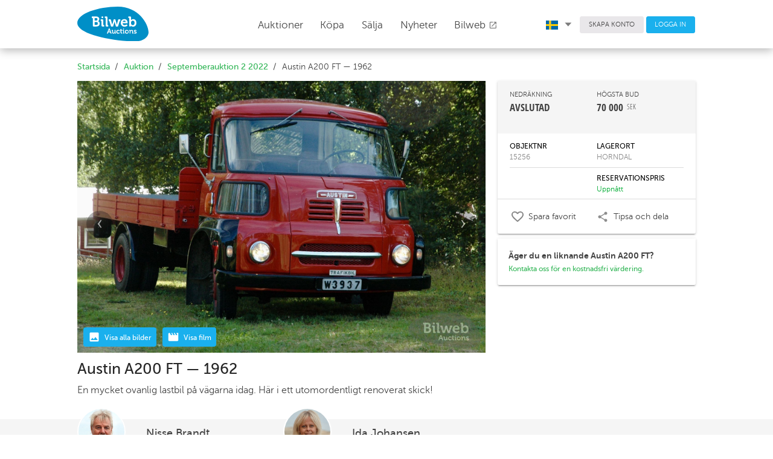

--- FILE ---
content_type: text/html; charset=UTF-8
request_url: https://bilwebauctions.se/septemberauktion-2-2022/austin-a200-ft-51333
body_size: 25666
content:
 <!doctype html>
<html>
	<head>
		<meta charset="utf-8">
		<link rel="shortcut icon" href="/favicon.ico">
		<meta http-equiv="X-UA-Compatible" content="IE=edge">
		<meta name="viewport" content="width=device-width, initial-scale=1">
		<meta http-equiv="Content-Language" content="sv">
		<meta name="format-detection" content="telephone=no">
		<meta name="facebook-domain-verification" content="t7y15hvkac1pjb1w74bhs5nqdcli0h" />

		

		<meta property="fb:app_id" content="1655668494666525"><meta property="og:title" content="Austin A200 FT  &mdash; 1962"><meta property="og:description" content="En mycket ovanlig lastbil på vägarna idag. Här i ett utomordentligt renoverat skick!"><meta property="og:image" content="https://bilweb-auctions-images.s3-eu-west-1.amazonaws.com/1800x1200/object/austin-a200-ft-15256-16621201221.jpeg">		<title>Austin A200 FT  &mdash; 1962 på Bilweb Auctions</title>
		<link rel="stylesheet" href="https://fonts.googleapis.com/icon?family=Material+Icons">
		<link href="/assets/styles/app-763.min.css" rel="stylesheet"/>
		
		


		<!-- Facebook Pixel Code -->
		<script>
		!function(f,b,e,v,n,t,s)
		{if(f.fbq)return;n=f.fbq=function(){n.callMethod?
		n.callMethod.apply(n,arguments):n.queue.push(arguments)};
		if(!f._fbq)f._fbq=n;n.push=n;n.loaded=!0;n.version='2.0';
		n.queue=[];t=b.createElement(e);t.async=!0;
		t.src=v;s=b.getElementsByTagName(e)[0];
		s.parentNode.insertBefore(t,s)}(window, document,'script',
		'https://connect.facebook.net/en_US/fbevents.js');
		fbq('init', '576879856025155');
		fbq('track', 'PageView');
		</script>
		<noscript><img height="1" width="1" style="display:none"
		src="https://www.facebook.com/tr?id=576879856025155&ev=PageView&noscript=1"
		/></noscript>
		<!-- End Facebook Pixel Code -->
		
	<!-- Google tag (gtag.js) -->
<script async src="https://www.googletagmanager.com/gtag/js?id=G-3S35H8J6QQ"></script>
<script>
  window.dataLayer = window.dataLayer || [];
  function gtag(){dataLayer.push(arguments);}
  gtag('js', new Date());

  gtag('config', 'G-3S35H8J6QQ');
</script>

<!-- Google Tag Manager -->
<script>(function(w,d,s,l,i){w[l]=w[l]||[];w[l].push({'gtm.start':
new Date().getTime(),event:'gtm.js'});var f=d.getElementsByTagName(s)[0],
j=d.createElement(s),dl=l!='dataLayer'?'&l='+l:'';j.async=true;j.src=
'https://www.googletagmanager.com/gtm.js?id='+i+dl;f.parentNode.insertBefore(j,f);
})(window,document,'script','dataLayer','GTM-T6RQ6DCH');</script>
<!-- End Google Tag Manager -->
	
		<!-- TrustBox script -->
		<script type="text/javascript" src="//widget.trustpilot.com/bootstrap/v5/tp.widget.bootstrap.min.js" async></script>
		<!-- End TrustBox script -->
		
	</head>
	<body class="Page">
		<!-- Google Tag Manager (noscript) -->
		<noscript><iframe src="https://www.googletagmanager.com/ns.html?id=GTM-T6RQ6DCH"
		height="0" width="0" style="display:none;visibility:hidden"></iframe></noscript>
		<!-- End Google Tag Manager (noscript) -->
		
		<header class="Header">
			<div class="Header-fixed u-sizeFull u-colorBgWhite u-zindexMd Header-shadow">
				<div class="Header-primary">
					<div class="Page-container Header-primaryContainer">
						<div class="Header-logo">
							<a href="/">
								<img src="/assets/images/logo/logo.svg" width="118" class="Header-logoImage u-marginRlg u-marginTxsm u-marginBsm" />
								<img src="/assets/images/logo/logo.svg" class="Header-logoImageMob u-marginVxxsm" />
							</a>
						</div>

						<nav class="PageNav PageNav--horizontal PageNav--large Header-primaryNav u-textLarge main-menu">
							<ul class="PageNav-list u-pullRight u-marginRxlg">
								
<li class="PageNav-item">
	<a href="/auktion" id="auctions_menu" class="PageNav-itemLink u-marginRz" style="top: -.4em;">
		Auktioner 
		<!-- <i class="Icon Icon--sort-down u-textXXSmall" style="font-size: 0.5em !important;"></i> -->
	</a>
	</li>								<li class="PageNav-item"><a href="/kopa-bil" class="PageNav-itemLink u-transitionAsm">Köpa</a></li>
								<li class="PageNav-item"><a href="/salja-bil" class="PageNav-itemLink u-transitionAsm">Sälja</a></li>
								<li class="PageNav-item"><a href="/nyheter" class="PageNav-itemLink u-transitionAsm">Nyheter</a></li>
								
								<li class="PageNav-item"><a href="https://bilweb.se" class="PageNav-itemLink u-transitionAsm" target="_blank">Bilweb									<i class="material-icons u-textSmall u-posRelative u-marginRz" style="top: 2px;">open_in_new</i>
								</a></li>
							</ul>
						</nav>

						<div class="Header-secondary u-paddingHz">
							<div class="Page-container">
								<nav class="PageNav PageNav--horizontal PageNav--small Header-secondaryNav">
									<ul class="PageNav-list">

										<li class="PageNav-item">
											<a href="#" id="language_menu" class="u-colorText u-linkComplex u-borderRoundsm u-textSmall u-textWeightLight u-paddingRxsm">
																									<img class="u-marginRsm" width="20" src="/assets/images/icons/sv.svg">
																								<i class="Icon Icon--sort-down u-textXXSmall u-posRelative" style="left: .1em;"></i>
											</a>
											<ul class="mdl-menu mdl-menu--bottom-left mdl-js-menu mdl-js-ripple-effect language_menu"
												for="language_menu">
												<li class="mdl-menu__item u-textSmall" id="lang_sv">
													<img class="u-marginRsm" width="20" src="/assets/images/icons/sv.svg">
													SVENSKA
												</li>
												<li class="mdl-menu__item u-textSmall" id="lang_en">
													<img class="u-marginRsm" width="20" src="/assets/images/icons/en.svg">
													ENGLISH
												</li>
												<li class="mdl-menu__item u-textSmall" id="lang_de">
													<img class="u-marginRsm" width="20" src="/assets/images/icons/de.svg">
													DEUTSCH
												</li>
											</ul>
										</li>
										<li class="PageNav-item">
																					<a href="/user/register" class="Button Button--squareGrey u-colorText u-borderRoundsm u-textSmall u-textWeightLight">SKAPA KONTO</a>
																				</li>
																				<li class="PageNav-item">
											<a href="/login" class="Button Button--squareBlue u-colorTextwhite u-borderRoundsm u-textSmall u-textWeightLight">LOGGA IN</a>
										</li>
																			</ul>
								</nav>
							</div>
						</div>

						<div class="Header-MobButtons">
	<a href="/auktion" id="auctions_menu_mob" class="Button Header-menuButton"><span style="margin-right: 0px;">Auktioner	<!-- <i class="Icon Icon--sort-down u-textXXSmall u-marginLsm" style="font-size: 0.5em !important;"></i> -->
	</span></a>
	<small class="borderColor" style="color:#dbdbdb; position: relative; top: -1px;">|</small>
	<a href="/salja-bil" id="auctions_menu_mob" class="Button Header-menuButton"><span class="u-paddingRsm">Sälja	<!-- <i class="Icon Icon--sort-down u-textXXSmall u-marginLsm" style="font-size: 0.5em !important;"></i> -->
	</span></a>
	
		<button class="c-hamburger c-hamburger--htx desktopHide" data-module="toggler" data-toggler="contentElement: '.js-showMenu', cssClass: 'is-active', addClassToSelf: true"><span>toggle menu</span></button>
</div>
					</div>
				</div>

				<div class="Header-navMobile js-showMenu">
					<nav class="PageNav PageNav-mobile PageNavMobile-secondaryNav">
						<ul class="PageNav-list PageNavList-mobile u-textXLarge">
															<li class="PageNav-item PageNavItem-mobile"><a href="/login" class="PageNav-itemLink">Logga in</a></li>
																					<li class="PageNav-item PageNavItem-mobile"><a href="/kopa-bil" class="PageNav-itemLink">Köpa</a></li>
							<li class="PageNav-item PageNavItem-mobile"><a href="/kontakt" class="PageNav-itemLink">Kundtjänst</a></li>
							<li class="PageNav-item PageNavItem-mobile"><a href="/om-oss" class="PageNav-itemLink">Om oss</a></li>
							<li class="PageNav-item PageNavItem-mobile"><a href="/faq" class="PageNav-itemLink">FAQ</a></li>
							<li class="PageNav-item PageNavItem-mobile"><a href="https://bilweb.se" class="PageNav-itemLink" target="_blank">Bilweb</a></li>
															<li class="PageNav-item PageNavItem-mobile"><a href="/en/septemberauktion-2-2022/austin-a200-ft-51333" class="PageNav-itemLink">In English</a></li>
																						<li class="PageNav-item PageNavItem-mobile"><a href="/de/septemberauktion-2-2022/austin-a200-ft-51333" class="PageNav-itemLink">Auf Deutsch</a></li>
																					

						</ul>
					</nav>
				</div>
			</div>
		</header>
										<main class="Page-main">
			<div class="Page-container">

																


				<div class="u-marginBsm u-marginTmd Grid">
								

				<ol class="Breadcrumb-list Grid-cell u-md-size2of3 u-size1of1 u-paddingLsm u-md-paddingLz u-paddingRmd
										">
											<li class="Breadcrumb-item"><a href="/" class="Breadcrumb-itemLink">Startsida</a></li>
													<li class="Breadcrumb-item"><a href="/auktion" class="Breadcrumb-itemLink">Auktion</a></li>
													<li class="Breadcrumb-item"><a href="/septemberauktion-2-2022?scroll_to=51333" class="Breadcrumb-itemLink">Septemberauktion 2 2022</a></li>
													<li class="Breadcrumb-item">Austin A200 FT  &mdash; 1962</li>
										</ol>

				
				</div>
			</div>
		</main>
		
		
<form method="get" action="/object/move_to_object" id="next_form">
	<input type="hidden" name="s_filter_id" value="">
	<input type="hidden" name="s_is_closed" value="1">
	<input type="hidden" name="s_object_id" value="51333">
	<input type="hidden" name="s_object_abbr" value="">
	
	<input type="hidden" name="type" value="next">

	<input type="submit" name="submit" value="Next" id="sendnextform" class="u-hidden">
</form>

<form method="get" action="/object/move_to_object" id="prev_form">
	<input type="hidden" name="s_filter_id" value="">
	<input type="hidden" name="s_is_closed" value="1">
	<input type="hidden" name="s_object_id" value="51333">
	<input type="hidden" name="s_object_abbr" value="">
	
	<input type="hidden" name="type" value="prev">

	<input type="submit" name="submit" value="Prev" id="sendprevform" class="u-hidden">
</form>



<main class="Page-main object_view">
	<input type="hidden" name="object_id" id="object_id" value="51333">
	<input type="hidden" name="res_price" id="res_price" value="NzAwMDA=">
	<input type="hidden" name="csrf_bilweb_auctions" value="ff1637535cf6ad3f259ea4149b9d1692" />
	<input type="hidden" name="min_raise" value="1000">
	<input type="hidden" name="closing_time" id="closing_time" value="Sep 15, 2022, 15:57:00">
	<input type="hidden" name="now_time" id="now_time" value="Jan 25, 2026, 09:32:51">
	<div class="Page-container u-marginTsm">
		<div class="Grid Grid--gutterHmd u-posRelative pos_fix">
			<div class="Grid-cell u-md-size2of3 u-size1of1">
								<div class="u-posRelative u-marginBsm" id="main_image_wrap">

<!-- 					<div class="slider_nav u-md-hidden">
						<button class="left"><i class="material-icons u-colorTextGrey">keyboard_arrow_left</i></button>
						<button class="right"><i class="material-icons u-colorTextGrey">keyboard_arrow_right</i></button>
					</div> -->
					<div class="show_media_chips u-posAbsolute u-textXXSmall u-colorTextwhite" style="z-index: 2;">
						<span class="objectType u-colorBgBlue u-textWeightMedium">
							<img class="u-marginRxsm" width="20" src="/assets/images/icons/insert_photo_white.svg">
							<div class="u-alignBottom u-inlineBlock u-textLarge">
								Visa alla bilder	
							</div>
						</span>
													<span class="goto_videos_section cursorPointer u-colorBgBlue u-textWeightMedium">
								<img class="u-marginRxsm" width="20" src="/assets/images/icons/movie_white.svg">
								<div class="u-alignBottom u-inlineBlock u-textLarge">
									Visa film								</div>
							</span>
											</div>

					<ul id="image-gallery" class="gallery list-unstyled cS-hidden">
													<li id="main_image" class="slider_height_fix objectType" data-src="https://d1d5up1bxajdjs.cloudfront.net/1800x1199/object/austin-a200-ft-15256-16621201221.jpeg">
								<img src="https://d1d5up1bxajdjs.cloudfront.net/1800x1199/object/austin-a200-ft-15256-16621201221.jpeg" style="width: 100%;" />
							</li>

						
							<li class="slider_height_fix objectType asyncImage" data-src="https://d1d5up1bxajdjs.cloudfront.net/1800x1199/object/austin-a200-ft-15256-16621201242.jpeg">
								<img src="" style="width: 100%;" />
							</li>

						
							<li class="slider_height_fix objectType asyncImage" data-src="https://d1d5up1bxajdjs.cloudfront.net/1800x1199/object/austin-a200-ft-15256-16621201253.jpeg">
								<img src="" style="width: 100%;" />
							</li>

						
							<li class="slider_height_fix objectType asyncImage" data-src="https://d1d5up1bxajdjs.cloudfront.net/1800x1199/object/austin-a200-ft-15256-16621201264.jpeg">
								<img src="" style="width: 100%;" />
							</li>

						
							<li class="slider_height_fix objectType asyncImage" data-src="https://d1d5up1bxajdjs.cloudfront.net/1800x1199/object/austin-a200-ft-15256-16621201275.jpeg">
								<img src="" style="width: 100%;" />
							</li>

						
							<li class="slider_height_fix objectType asyncImage" data-src="https://d1d5up1bxajdjs.cloudfront.net/1800x1199/object/austin-a200-ft-15256-16621201286.jpeg">
								<img src="" style="width: 100%;" />
							</li>

						
							<li class="slider_height_fix objectType asyncImage" data-src="https://d1d5up1bxajdjs.cloudfront.net/1800x1199/object/austin-a200-ft-15256-16621201297.jpeg">
								<img src="" style="width: 100%;" />
							</li>

						
							<li class="slider_height_fix objectType asyncImage" data-src="https://d1d5up1bxajdjs.cloudfront.net/1800x1199/object/austin-a200-ft-15256-16621201308.jpeg">
								<img src="" style="width: 100%;" />
							</li>

						
							<li class="slider_height_fix objectType asyncImage" data-src="https://d1d5up1bxajdjs.cloudfront.net/1800x1199/object/austin-a200-ft-15256-16621201319.jpeg">
								<img src="" style="width: 100%;" />
							</li>

						
							<li class="slider_height_fix objectType asyncImage" data-src="https://d1d5up1bxajdjs.cloudfront.net/1800x1199/object/austin-a200-ft-15256-166212013210.jpeg">
								<img src="" style="width: 100%;" />
							</li>

						
							<li class="slider_height_fix objectType asyncImage" data-src="https://d1d5up1bxajdjs.cloudfront.net/1800x1199/object/austin-a200-ft-15256-166212013311.jpeg">
								<img src="" style="width: 100%;" />
							</li>

						
							<li class="slider_height_fix objectType asyncImage" data-src="https://d1d5up1bxajdjs.cloudfront.net/1800x1199/object/austin-a200-ft-15256-166212013412.jpeg">
								<img src="" style="width: 100%;" />
							</li>

						
							<li class="slider_height_fix objectType asyncImage" data-src="https://d1d5up1bxajdjs.cloudfront.net/1800x1199/object/austin-a200-ft-15256-166212013513.jpeg">
								<img src="" style="width: 100%;" />
							</li>

						
							<li class="slider_height_fix objectType asyncImage" data-src="https://d1d5up1bxajdjs.cloudfront.net/1800x1199/object/austin-a200-ft-15256-166212013614.jpeg">
								<img src="" style="width: 100%;" />
							</li>

						
							<li class="slider_height_fix objectType asyncImage" data-src="https://d1d5up1bxajdjs.cloudfront.net/1800x1199/object/austin-a200-ft-15256-166212013715.jpeg">
								<img src="" style="width: 100%;" />
							</li>

						
							<li class="slider_height_fix objectType asyncImage" data-src="https://d1d5up1bxajdjs.cloudfront.net/1800x1199/object/austin-a200-ft-15256-166212013816.jpeg">
								<img src="" style="width: 100%;" />
							</li>

						
							<li class="slider_height_fix objectType asyncImage" data-src="https://d1d5up1bxajdjs.cloudfront.net/1800x1199/object/austin-a200-ft-15256-166212013917.jpeg">
								<img src="" style="width: 100%;" />
							</li>

						
							<li class="slider_height_fix objectType asyncImage" data-src="https://d1d5up1bxajdjs.cloudfront.net/1800x1199/object/austin-a200-ft-15256-166212014018.jpeg">
								<img src="" style="width: 100%;" />
							</li>

						
							<li class="slider_height_fix objectType asyncImage" data-src="https://d1d5up1bxajdjs.cloudfront.net/1800x1199/object/austin-a200-ft-15256-166212014119.jpeg">
								<img src="" style="width: 100%;" />
							</li>

						
							<li class="slider_height_fix objectType asyncImage" data-src="https://d1d5up1bxajdjs.cloudfront.net/1800x1199/object/austin-a200-ft-15256-166212014220.jpeg">
								<img src="" style="width: 100%;" />
							</li>

						
							<li class="slider_height_fix objectType asyncImage" data-src="https://d1d5up1bxajdjs.cloudfront.net/1800x1199/object/austin-a200-ft-15256-166212014221.jpeg">
								<img src="" style="width: 100%;" />
							</li>

						
							<li class="slider_height_fix objectType asyncImage" data-src="https://d1d5up1bxajdjs.cloudfront.net/1800x1199/object/austin-a200-ft-15256-166212014322.jpeg">
								<img src="" style="width: 100%;" />
							</li>

						
							<li class="slider_height_fix objectType asyncImage" data-src="https://d1d5up1bxajdjs.cloudfront.net/1800x1199/object/austin-a200-ft-15256-166212014423.jpeg">
								<img src="" style="width: 100%;" />
							</li>

						
							<li class="slider_height_fix objectType asyncImage" data-src="https://d1d5up1bxajdjs.cloudfront.net/1800x1199/object/austin-a200-ft-15256-166212014524.jpeg">
								<img src="" style="width: 100%;" />
							</li>

						
							<li class="slider_height_fix objectType asyncImage" data-src="https://d1d5up1bxajdjs.cloudfront.net/1800x1199/object/austin-a200-ft-15256-166212014625.jpeg">
								<img src="" style="width: 100%;" />
							</li>

						
							<li class="slider_height_fix objectType asyncImage" data-src="https://d1d5up1bxajdjs.cloudfront.net/1800x1199/object/austin-a200-ft-15256-166212014726.jpeg">
								<img src="" style="width: 100%;" />
							</li>

						
							<li class="slider_height_fix objectType asyncImage" data-src="https://d1d5up1bxajdjs.cloudfront.net/1800x1199/object/austin-a200-ft-15256-166212014827.jpeg">
								<img src="" style="width: 100%;" />
							</li>

						
							<li class="slider_height_fix objectType asyncImage" data-src="https://d1d5up1bxajdjs.cloudfront.net/1800x1199/object/austin-a200-ft-15256-166212014928.jpeg">
								<img src="" style="width: 100%;" />
							</li>

						
							<li class="slider_height_fix objectType asyncImage" data-src="https://d1d5up1bxajdjs.cloudfront.net/1800x1199/object/austin-a200-ft-15256-166212014929.jpeg">
								<img src="" style="width: 100%;" />
							</li>

						
							<li class="slider_height_fix objectType asyncImage" data-src="https://d1d5up1bxajdjs.cloudfront.net/1800x1199/object/austin-a200-ft-15256-166212015031.jpeg">
								<img src="" style="width: 100%;" />
							</li>

						
							<li class="slider_height_fix objectType asyncImage" data-src="https://d1d5up1bxajdjs.cloudfront.net/1800x1199/object/austin-a200-ft-15256-166212015132.jpeg">
								<img src="" style="width: 100%;" />
							</li>

						
							<li class="slider_height_fix objectType asyncImage" data-src="https://d1d5up1bxajdjs.cloudfront.net/1800x1199/object/austin-a200-ft-15256-166212015233.jpeg">
								<img src="" style="width: 100%;" />
							</li>

						
							<li class="slider_height_fix objectType asyncImage" data-src="https://d1d5up1bxajdjs.cloudfront.net/1800x1199/object/austin-a200-ft-15256-166212015334.jpeg">
								<img src="" style="width: 100%;" />
							</li>

						
							<li class="slider_height_fix objectType asyncImage" data-src="https://d1d5up1bxajdjs.cloudfront.net/1800x1199/object/austin-a200-ft-15256-166212015435.jpeg">
								<img src="" style="width: 100%;" />
							</li>

						
							<li class="slider_height_fix objectType asyncImage" data-src="https://d1d5up1bxajdjs.cloudfront.net/1800x1199/object/austin-a200-ft-15256-166212015536.jpeg">
								<img src="" style="width: 100%;" />
							</li>

						
							<li class="slider_height_fix objectType asyncImage" data-src="https://d1d5up1bxajdjs.cloudfront.net/1800x1199/object/austin-a200-ft-15256-166212015637.jpeg">
								<img src="" style="width: 100%;" />
							</li>

						
							<li class="slider_height_fix objectType asyncImage" data-src="https://d1d5up1bxajdjs.cloudfront.net/1800x1199/object/austin-a200-ft-15256-166212015738.jpeg">
								<img src="" style="width: 100%;" />
							</li>

						
							<li class="slider_height_fix objectType asyncImage" data-src="https://d1d5up1bxajdjs.cloudfront.net/1800x1199/object/austin-a200-ft-15256-166212015739.jpeg">
								<img src="" style="width: 100%;" />
							</li>

						
							<li class="slider_height_fix objectType asyncImage" data-src="https://d1d5up1bxajdjs.cloudfront.net/1800x1199/object/austin-a200-ft-15256-166212015840.jpeg">
								<img src="" style="width: 100%;" />
							</li>

						
							<li class="slider_height_fix objectType asyncImage" data-src="https://d1d5up1bxajdjs.cloudfront.net/1800x1199/object/austin-a200-ft-15256-166212015941.jpeg">
								<img src="" style="width: 100%;" />
							</li>

						
							<li class="slider_height_fix objectType asyncImage" data-src="https://d1d5up1bxajdjs.cloudfront.net/1800x1199/object/austin-a200-ft-15256-166212016042.jpeg">
								<img src="" style="width: 100%;" />
							</li>

						
							<li class="slider_height_fix objectType asyncImage" data-src="https://d1d5up1bxajdjs.cloudfront.net/1800x1199/object/austin-a200-ft-15256-166212016143.jpeg">
								<img src="" style="width: 100%;" />
							</li>

						
							<li class="slider_height_fix objectType asyncImage" data-src="https://d1d5up1bxajdjs.cloudfront.net/1800x1199/object/austin-a200-ft-15256-166212016244.jpeg">
								<img src="" style="width: 100%;" />
							</li>

						
							<li class="slider_height_fix objectType asyncImage" data-src="https://d1d5up1bxajdjs.cloudfront.net/1800x1199/object/austin-a200-ft-15256-166212016345.jpeg">
								<img src="" style="width: 100%;" />
							</li>

						
							<li class="slider_height_fix objectType asyncImage" data-src="https://d1d5up1bxajdjs.cloudfront.net/1800x1199/object/austin-a200-ft-15256-166212016446.jpeg">
								<img src="" style="width: 100%;" />
							</li>

						
							<li class="slider_height_fix objectType asyncImage" data-src="https://d1d5up1bxajdjs.cloudfront.net/1800x1199/object/austin-a200-ft-15256-166212016547.jpeg">
								<img src="" style="width: 100%;" />
							</li>

						
							<li class="slider_height_fix objectType asyncImage" data-src="https://d1d5up1bxajdjs.cloudfront.net/1800x1199/object/austin-a200-ft-15256-166212016648.jpeg">
								<img src="" style="width: 100%;" />
							</li>

						
							<li class="slider_height_fix objectType asyncImage" data-src="https://d1d5up1bxajdjs.cloudfront.net/1800x1199/object/austin-a200-ft-15256-1662120167126853.jpeg">
								<img src="" style="width: 100%;" />
							</li>

												
											</ul>
				</div>

								<div class="Grid mob-paddingHsm">
					<div class="Grid-cell u-size1of1 u-textLarge">
						<h1 class="u-marginBz u-textXXLarge u-textWeightNormal u-lineHeightMedium">Austin A200 FT  &mdash; 1962</h1>
						<p class="u-textSmall u-marginTxsm">En mycket ovanlig lastbil på vägarna idag. Här i ett utomordentligt renoverat skick!</p>
					</div>
				</div>

			</div>

			<div class="Grid-cell u-md-size1of3 u-size1of1 u-zindexsm u-posAbsoluteRight pos_fix">

												<div class="u-marginTlg u-marginBmd u-md-hidden">
					<div class="Grid Grid--gutterHmd u-colorBgGrey u-paddingHmd">

												<div class="Grid-cell u-size1of2 u-textCenter">
							<img src="https://bilweb-auctions-images.s3-eu-west-1.amazonaws.com/valuator/nisse-brandt.jpg" class="u-borderRadiusCircle valuator">
							<div class="u-paddingBmd u-paddingTsm">
								<div class="u-textWeightNormal u-textLarge">Nisse Brandt</div>
								<div style="margin-top:-7px;">Besiktningsman</div>
								<a class="valuator_send_message" href="mailto:nisse@bilwebauctions.se">Skicka E-post meddelande</a>
							</div>
						</div>
												<div class="Grid-cell u-size1of2 u-textCenter">
							<img src="https://bilweb-auctions-images.s3.eu-west-1.amazonaws.com/valuator/ida-johansen.jpg" class="u-borderRadiusCircle valuator">
							<div class="u-paddingBmd u-paddingTsm">
								<div class="u-textWeightNormal u-textLarge">Ida Johansen</div>
								<div style="margin-top:-7px;">Handläggare</div>
								<a class="valuator_send_message" href="mailto:ida@bilwebauctions.se">Skicka E-post meddelande</a>
							</div>
						</div>
											</div>
											<p class="u-paddingHsm"><i>"Lasta en veteranbil på flaket och så har man ett av Sveriges mest iögonfallande ekipage att åka på utställning med."</i></p>	
									</div>
								
				
												<div class="mdl-shadow--2dp u-textSmall u-colorBgWhite u-borderRoundBsm shadow_fix">
										<div class="u-colorBgGrey u-paddingAmd u-md-textSmall u-textMedium">
						<div class="Grid u-lg-marginHxsm">
															<div class="Grid-cell u-size1of2 u-textSmall">NEDRÄKNING</div>
								<div class="Grid-cell u-size1of2 u-textSmall">HÖGSTA BUD</div>
								<div class="Grid-cell u-size1of2 u-textWeightBold u-textOpenSansCond u-textXXLarge" id="closing_time_presentation">
																			AVSLUTAD									
								</div>
								<div class="Grid-cell u-size1of2 u-textWeightBold u-textOpenSansCond u-textXXLarge">
																			<span >70 000</span><sup class="u-textWeightNormal">SEK</sup>
																	</div>
																<div class="Grid-cell u-size1of2 u-textWeightNormal u-marginTmd monthlyCostHolder" ">
																	</div>
													</div>
					</div>

					<div class="u-lg-paddingHmd u-paddingHsm u-marginHxsm u-marginTxsm u-md-textSmall u-textMedium">
						<div class="Grid u-paddingVsm u-borderB u-colorTextBlack">
							<div class="Grid-cell u-size1of2 u-textWeightNormal u-textMedium">OBJEKTNR</div>
							<div class="Grid-cell u-size1of2 u-textWeightNormal u-textMedium">LAGERORT</div>
							<div class="Grid-cell u-size1of2 u-colorTextLight">15256</div>
							<div class="Grid-cell u-size1of2 u-colorTextLight">HORNDAL</div>
						</div>
						<div class="Grid u-paddingVsm  u-colorTextBlack">
															
									<div class="Grid-cell u-size1of2 u-textWeightNormal u-textMedium">
											
									</div>

									<div class="Grid-cell u-size1of2 u-textWeightNormal u-textMedium">
										 
											RESERVATIONSPRIS																			</div>
									<div class="Grid-cell u-size1of2 u-colorTextLight">
											
									</div>
																			<div class="Grid-cell u-size1of2 u-colorTextLight u-colorTextGreen" id="is_res">Uppnått</div>
																	

													</div>

																								<div class="bud_confirm mdl-shadow--2dp u-borderRoundBsm u-marginTmd u-hidden">
																<div class="u-colorBgGrey u-textCenter u-paddingTsm u-paddingBxsm">
									<div><strong>LOGGA IN FÖR ATT LÄGGA BUD</strong></div>
								</div>
								<div class="u-paddingHmd u-paddingVmd" id="confirmation_holder">
									<div class="u-borderB u-paddingVsm">Du behöver ha ett konto och vara inloggad för att lägga bud.</div>

									<div class="Grid u-paddingTmd">
										<div class="Grid-cell u-size1of2 u-textXXLarge u-textCenter u-paddingTxsm u-paddingRmd"><a href="#" id="bid_abort">AVBRYT</a></div>
										<div class="Grid-cell u-size1of2">
											<a href="/login?ref=/septemberauktion-2-2022/austin-a200-ft-51333" class="Button Button--squareBlue Button--paddingVmd u-marginVsm u-sizeFull mdl-shadow--2dp mdl-js-ripple-effect u-marginVz">LOGGA IN</a>
										</div>
									</div>
								</div>
								<div id="loader_holder" class="u-hidden">
									<div class="mdl-spinner mdl-spinner--single-color mdl-js-spinner is-active"></div>
								</div>
															</div>
						</div>
										
					
					<div class="u-borderT  cursorPointer row-object">
						<div class="Grid u-lg-paddingHmd u-paddingAsm u-marginHxsm">
							<div  href="#open-login"  
								
								class="Grid-cel u-size1of2 u-paddingVsm
										open-login-popup 
										add" 

								data-objectid="51333">
								<div class="Grid fav_content_area">

																			<div class="Grid-cell u-size2of10 fav_icon_area">
											<img class="u-marginRsm" width="20" src="/assets/images/icons/favorite_border.svg">
										</div>
										<div class="Grid-cell u-size8of10">
											Spara favorit										</div>
																	</div>
							</div>
							<div class="Grid-cel u-size1of2 u-paddingVsm" id="social_share">
								<div class="Grid">
									<div class="Grid-cell u-size2of10">
										<img class="u-marginRsm" width="20" src="/assets/images/icons/share.svg">
									</div>
									<div class="Grid-cell u-size8of10">
										Tipsa och dela									</div>
								</div>
							</div>

							<ul class="mdl-menu mdl-menu--bottom-left mdl-js-menu mdl-js-ripple-effect"
								data-mdl-for="social_share">
								<li class="mdl-menu__item">
									
									<a class="u-linkText record_social_share u-textSmall" data-media="facebook" href="http://www.facebook.com/sharer.php?u=http%3A%2F%2Fbilwebauctions.se%2Fseptemberauktion-2-2022%2Faustin-a200-ft-51333" onclick="javascript: window.open(this.href, '', 'menubar=no,toolbar=no,resizable=yes,scrollbars=yes,height=700,width=700');return false;">
										<img class="u-marginRsm" width="20" src="/assets/images/icons/facebook-official.svg">
										Facebook
									</a>
								</li>
								<li class="mdl-menu__item">
									<a class="u-linkText record_social_share u-textSmall" data-media="twitter" href="http://twitter.com/share?text=Austin A200 FT  &mdash; 1962&url=http://bilwebauctions.se/septemberauktion-2-2022/austin-a200-ft-51333" onclick="javascript: window.open(this.href, '', 'menubar=no,toolbar=no,resizable=yes,scrollbars=yes,height=700,width=700');return false;">
										<img class="u-marginRsm" width="20" src="/assets/images/icons/Twitter.svg">
										Twitter
									</a>
								</li>
								<!-- <li class="mdl-menu__item open-object-via-email-popup" href="#open-object-via-email">
									<a class="u-linkText u-textSmall" href="javascript:void(0)">
										<img class="u-marginRsm" width="20" src="/assets/images/icons/mail_outline.svg">
										E-post
									</a>
								</li> -->
							</ul>

						</div>
					</div>
					
					<div class="u-borderB u-block u-md-hidden"></div>
					
				</div>
								<div class="mdl-shadow--2dp u-textSmall u-colorBgWhite u-borderRoundBsm u-borderRoundTsm shadow_fix u-marginTsm u-paddingAmd">
					<strong>Äger du en liknande Austin A200 FT?</strong><br/><a href="/salja-bil" class="">Kontakta oss för en kostnadsfri värdering.</a>
				</div>
							</div>
					
						
			
		</div>
	</div>
</main>


	
<div class="u-colorBgGrey u-marginTmd u-paddingTsm u-hidden u-md-block">
	<main class="Page-main">
		<div class="Page-container">

			<div class="u-md-size2of3 u-size1of1 u-paddingBmd">
				<div class="Grid Grid--gutterVmd">

										<div class="Grid-cell u-size1of6">
						<img src="https://bilweb-auctions-images.s3-eu-west-1.amazonaws.com/valuator/nisse-brandt.jpg" class="u-borderRadiusCircle valuator">
					</div>
					<div class="Grid-cell u-size2of6 u-textLarge">
						<div class="u-textWeightNormal">Nisse Brandt</div>
						<div class="u-textSmall u-marginBxsm" style="margin-top: -3px;">Besiktningsman</div>
						<a href="mailto:nisse@bilwebauctions.se?subject=Objekt: 15256 Austin A200 FT  &mdash; 1962">Skicka E-post meddelande</a>
					</div>
										<div class="Grid-cell u-size1of6">
						<img src="https://bilweb-auctions-images.s3.eu-west-1.amazonaws.com/valuator/ida-johansen.jpg" class="u-borderRadiusCircle valuator">
					</div>
					<div class="Grid-cell u-size2of6 u-textLarge">
						<div class="u-textWeightNormal">Ida Johansen</div>
						<div class="u-textSmall u-marginBxsm" style="margin-top: -3px;">Auktionshandläggare</div>
						<a href="mailto:ida@bilwebauctions.se?subject=Objekt: 15256 Austin A200 FT  &mdash; 1962">Skicka E-post meddelande</a>
					</div>
									</div>

									<p class="u-textMedium">"Lasta en veteranbil på flaket och så har man ett av Sveriges mest iögonfallande ekipage att åka på utställning med."</p>
				
			</div>

		</div>
	</main>
</div>


<main class="Page-main">
	<div class="Page-container">
		<div class="Grid Grid--gutterHmd">
			<div class="Grid-cell u-md-size2of3 u-size1of1">

				<!-- 				<section class="u-md-paddingTlg u-paddingTsm u-paddingBz u-paddingHsm u-md-paddingHz u-marginHxxsm u-md-marginHz u-hidden u-md-block">
					<h2 class="Heading--h5 u-textLarge u-borderB u-paddingBxsm u-marginBz"></h2>
					<div class="Grid Grid--gutterHlg u-textCenter u-marginTmd">
											<div class="Grid-cell u-size1of5">
							<div class="u-textXLarge u-textWeightMedium"></div>
							<div class="u-textSmall"></div>
						</div>
										</div>

					<div class="u-marginTmd u-borderT u-paddingTsm">
						<a href="javascript:void(0)" id="goto_condition_assest"></a>
					</div>
				</section>
				 -->

									<section class="u-md-paddingTlg u-paddingTsm u-paddingBz u-paddingHsm u-md-paddingHz u-marginHxxsm u-md-marginHz">
						<h2 class="Heading--h5 u-textLarge u-marginBz">Beskrivning</h2>
						<p class="u-textMedium u-md-textSmall u-marginTxsm">Lastbilen är av 1962-årsmodell men den såldes inte förrän två år senare till en liten firma i Grängesberg som tog sig an den med glädje tydligen, detta då den blev kvar i bruk ända till 90-talet.<br><br>Anledningen till att det togs in ett fåtal bensindrivna bilar till Sverige var för att brandmyndigheterna föredrog den typen av motor i sina utryckningsfordon för att dieslarna var tröttare.<br> <br>På just detta exemplar byggdes flaket av en lokal och numera okänd påbyggare och levererades till herr Fritz Danielssons firma i Saxdalen Grängesberg. <br>Sikten ifrån hytten är fantastisk tack vare alla rutor som är riktade åt olika håll. <br>Kan vara därför lastbilen klarat sig bra från skavanker som arbetsfordon normalt får under arbetslivet. Bilen har aldrig varit ur trafik och nästa ägare som rustade lastbilen gjorde det grundligt.<br><br>Motorn fick sig en genomgång och packningar byttes. Flaket byttes ut då det var i dåligt skick. Stötfångare och skärmar var intryckta och riktades. Golvet byttes då det var rostigt. Renoveringen tog två år och allt lackerades om. Den har använts sparsamt sedan 90-talet men deltagit i tunga rallyt i Södertälje tio gånger och gjort detta med bravur utan några problem.<br><br>Ägare nummer två har nu kommit upp i 90-års åldern och tycker det är slutkört med stora fordon. Då lastbilen bara rullat drygt 7000 mil så bör inte 30 år till i trafik vara något problem. Lastbilen kördes nyligen 75 km i god fart, cirka 70-90 km/h och det upptäcktes under resan att temperaturgivaren slutat fungera. Kan vara ett kontaktfel för motortemperaturen var bra trots närmare 30 grader i luften. Innan besiktning behöver lastbilen få en service enligt instruktionsboken som medföljer.<br><br>Även oljebyte och rundsmörjning är att rekommendera och hastighetsmätarkabeln bör demonteras och smörjas med fett. Förgasaren behöver nog också rengöras. När det gäller motorn är det stora sexan på närmare 100 hk som togs fram till Sheerline och Princess limousinerna. Den befanns vara lämplig som ett alternativ till dieseln på vissa marknader inom Europa. Lastbilen är i ett fantastiskt trevligt skick dock omlackerad under tidigt 90 tal i en annan kulör än originalets gråa nyans som den hade vid leverans.<br><br>En intressant detalj med Austinen är att den har kvar en 10-20-tals teknisk lösning, nämligen en centralt placerad gaspedal. Standardalternativet för denna lastbil var en 4-cylindrig bensindriven motor men som i detta fall så kunde man få den utrustad med en 6-cylindrig motor. På grund av sexans storlek flyttades gaspedalen till mitten, mellan koppling och bromspedalen, för att den inte fick plats till höger.</p>
					</section>
									
									<a href="https://was.carfax.eu/v1/api/icr/1/token/eyJhbGciOiJIUzI1NiIsInR5cCI6IkpXVCJ9.[base64].iMqQjU4h3IwUBqPjRiAhdpdAATq44AxArW3F2B42fD4" id="carfax_link" target="_blank"><img src="https://bilweb-auctions-images.s3.eu-west-1.amazonaws.com/icons/carfax-logo-dark.svg" width="80" height="16" style="margin-top: -1px;" alt="Carfaxrapport"></img> Gratis historik (13)</a>
					

								<section class="u-paddingTlg u-paddingBz u-paddingHsm u-md-paddingHz u-marginHxxsm u-md-marginHz">
					<h2 class="Heading--h5 u-textLarge u-marginBz">Tekniska data</h2>
					<ul class="List List--horizontal u-md-textSmall u-textMedium Grid Grid--gutterVmd">
											<li class="List-item Grid-cell u-md-size1of3 u-size1of2 u-borderB u-paddingHz">
							<span class="u-textWeightNormal u-textMedium">Årsmodell/modellår</span><br>
							1962/1962&nbsp;
						</li>
											<li class="List-item Grid-cell u-md-size1of3 u-size1of2 u-borderB u-paddingHz">
							<span class="u-textWeightNormal u-textMedium">Första registreringsdatum</span><br>
							1962-01-01&nbsp;
						</li>
											<li class="List-item Grid-cell u-md-size1of3 u-size1of2 u-borderB u-paddingHz">
							<span class="u-textWeightNormal u-textMedium">Avläst mätarställning</span><br>
							75865 km&nbsp;
						</li>
											<li class="List-item Grid-cell u-md-size1of3 u-size1of2 u-borderB u-paddingHz">
							<span class="u-textWeightNormal u-textMedium">Kw / hk</span><br>
							68 / 92&nbsp;
						</li>
											<li class="List-item Grid-cell u-md-size1of3 u-size1of2 u-borderB u-paddingHz">
							<span class="u-textWeightNormal u-textMedium">Drivmedel</span><br>
							Bensin&nbsp;
						</li>
											<li class="List-item Grid-cell u-md-size1of3 u-size1of2 u-borderB u-paddingHz">
							<span class="u-textWeightNormal u-textMedium">Växellåda</span><br>
							Manuell&nbsp;
						</li>
											<li class="List-item Grid-cell u-md-size1of3 u-size1of2 u-borderB u-paddingHz">
							<span class="u-textWeightNormal u-textMedium">Klädsel</span><br>
							Vinyl&nbsp;
						</li>
											<li class="List-item Grid-cell u-md-size1of3 u-size1of2 u-borderB u-paddingHz">
							<span class="u-textWeightNormal u-textMedium">Färg</span><br>
							Röd/svart&nbsp;
						</li>
										</ul>
				</section>

								<section class="u-paddingTlg u-paddingBz u-paddingHsm u-md-paddingHz u-marginHxxsm u-md-marginHz" id="bilweb_condition_assest_marketplace">
					<h2 class="Heading--h5 u-textLarge u-marginBz">Skickbedömning</h2>
					<ul class="u-paddingLmd u-marginTxsm">
												<li>
							<h6 class="u-textMedium">Skick tekniskt:  </h6>
							<p class="u-textMedium u-marginBmd" style="margin-top: -5px;">Går bra i motor och drivlina. Påfyllning av bensin sker genom ett hål i bädden, se bild.</p>
						</li>
												<li>
							<h6 class="u-textMedium">Skick interiör:  </h6>
							<p class="u-textMedium u-marginBmd" style="margin-top: -5px;">Interiören är i ett bra och fint skick.</p>
						</li>
												<li>
							<h6 class="u-textMedium">Skick exteriör:  </h6>
							<p class="u-textMedium u-marginBmd" style="margin-top: -5px;">Lastbilen är fin i lack och plåt.  Bädd, ram och hytt också i fint renoverat skick.</p>
						</li>
												<li>
							<h6 class="u-textMedium">Skick helhet:  </h6>
							<p class="u-textMedium u-marginBmd" style="margin-top: -5px;">En lastbil i ett skick som hör hemma i utställningshallen.</p>
						</li>
											</ul>
				</section>
				
				 				<section class="u-paddingTlg u-paddingBz u-paddingHsm u-md-paddingHz u-marginHxxsm u-md-marginHz">
 					<h2 class="Heading--h5 u-textLarge u-marginBz">Fordonsuppgifter från Transportstyrelsen</h2>
 					<p class="u-textMedium u-md-textSmall u-marginTxsm">Fordonsstatus: Itrafik 1998-04-30<br>Ursprungsbesiktning: 1962-01-01 (regbes)<br>Datum i trafik första gången: 1962-01-01<br>Senast godkända besiktning: 2015-06-16<br>Besiktigad tom: 2016-06-30<br>Skattebefriad: Ja<br>Körförbud: Ja<br>Antal ägare: 4</p>
 				</section>
				
				
				 				<section class="u-paddingTlg u-paddingBz u-paddingHsm u-md-paddingHz u-marginHxxsm u-md-marginHz" id="object_history">
 					<h2 class="Heading--h5 u-textLarge u-marginBz">Fakta om modellen</h2>
 					<p class="u-textMedium u-md-textSmall u-marginTxsm">Motor<br>6 cylindrig radmotor med toppventiler på 4000 cc.<br>Borr x slag: 87,3 x 111,1 mm<br>Effekt: 92 hk vid 3000 varv/min. <br>Kompression: 6.4:1<br><br>Kraftöverföring:<br>4-växlad låda, golvspak.<br>Överväxel eller automat som tillval.<br>Bakhjulsdriven.<br>Två kardanaxlar.<br><br>Chassi och kaross:<br>Ram av pressad U-balk med 5 tvärbalkar. <br>Halvelliptiska bladfjädrar fram och bak. <br>Hydrauliska stötdämpare bak. <br>Elsystem:<br>12- volt<br>Bromsarhydrauliska.<br><br>Mått och vikt:<br>Längd: 4840 mm<br>Höjd: 2160 mm<br>Bredd: 2150 mm<br>Axelavstånd: 2900 mm<br>Normalflaklängd: 3200 mm<br>Totalvikt: 4270 kilo</p>
 				</section>
				
					<section class="u-paddingBz u-paddingHsm u-md-paddingHz u-marginHxxsm u-md-marginHz" id="videos_section">
					<div class="u-posRelative u-marginTlg" style="padding-bottom: 56.25%; /* 16:9 */">
				<iframe class="u-posAbsoluteTop u-posAbsoluteLeft u-sizeFull" width="100%" height="100%" src="https://www.youtube.com/embed/pR4pIKLHqX0?rel=0&showinfo=0" frameborder="0" allowfullscreen=""></iframe></div>
					<div class="u-posRelative u-marginTlg" style="padding-bottom: 56.25%; /* 16:9 */">
				<iframe class="u-posAbsoluteTop u-posAbsoluteLeft u-sizeFull" width="100%" height="100%" src="https://www.youtube.com/embed/pvptJU9-mA4?rel=0&showinfo=0" frameborder="0" allowfullscreen=""></iframe></div>
			</section>

				 				<section class="u-paddingTlg u-paddingBz u-paddingHsm u-md-paddingHz u-marginHxxsm u-md-marginHz">
 					<h2 class="Heading--h5 u-textLarge u-marginBz">Lagerort och visningsinfo</h2>
 					<p class="u-textMedium u-md-textSmall u-marginTxsm">Lagerort: Horndal<br> <br> Kontakta värderingsmannen/ombudet för att boka en tid för visning:<br> <br>Nisse Brandt<br>+46 707 50 89 99<br>nisse@bilwebauctions.se</p>
 				</section>
				
								<section class="u-paddingTlg u-paddingBz u-paddingHsm u-md-paddingHz u-marginHxxsm u-md-marginHz">
 					<h2 class="Heading--h5 u-textLarge u-marginBz">Hämtning</h2>
 					<p class="u-textMedium u-md-textSmall u-marginTxsm">Hämtning skall ske senast: 2022-09-29.<br> <br>OBS! Betalning (deposition till vårt klientmedelskonto) skall ske inom 5 dagar och innan hämtning. När vi mottagit din deposition på vårt klientmedelskonto skickar vi en bekräftelse till din e-postadress och du kan planera för hämtning.</p>
 				</section>
 				 				
 				 				<section class="u-paddingTlg u-paddingBz u-paddingHsm u-md-paddingHz u-marginHxxsm u-md-marginHz">
 					<h2 class="Heading--h5 u-textLarge u-marginBz">Auktionsinfo</h2>
 					<p class="u-textMedium u-md-textSmall u-marginTxsm"><h6 class="u-textMedium">Allmänt om skicket på fordonen</h6><ul class="u-paddingLmd u-marginTxsm u-textSmall"><li> På denna auktion har många fordon ingått i bilsamlingar och stått stilla (undanställda) länge. Av denna anledning är de beskrivna utifrån ett samlarperspektiv och kan behöva teknisk genomgång / underhållsservice (oljeservice, byte av batteri, däck, bromsöversyn mm) innan de kan tas i bruk.</li><li> Under auktionsdagarna kan informationen om ett objekt komma att uppdateras, fram till dagen innan auktionen avslutas. När du bjuder vid slutet av auktionstiden, och även har lagt bud tidigare, så ber vi dig därför att läsa igenom beskrivningarna noga, för det fall att något har ändrats (på grund av ev. ny info).<br></li></ul><h6 class="u-textMedium">Viktigt att veta innan du bjuder!</h6><ul class="u-paddingLmd u-marginTxsm u-textSmall"><li> När en auktion avslutats med dig som hösta budgivare och reservationspris uppnåtts erhåller du en rättighet att kunna köpa aktuellt auktionsobjekt. Med denna rättighet skall du bege dig till auktionsplatsen och bedöma auktionsobjektet och sedan fatta ditt beslut om köp. Först när du bestämt dig på auktionsplatsen tecknas köpeavtal. Innan du beger dig till på auktionsplatsen vill vi att du deponerar auktionssumman plus inropsavgift på vårt klientmedelskonto. </li><li> När du besiktigar ett inropat auktionsobjekt skall du undersöka detta noga och härefter fatta ditt beslut om köp. Anser du efter besiktning att du inte vill teckna köpeavtal meddelar du detta och då återbetalas deponerad summa samt inropsavgift. </li><li> Om du väljer att inte komma och besiktiga objektet på auktionsplatsen så kommer vi att debitera inropsavgiften. Härefter avslutas din möjlighet att köpa auktionsobjektet och deponerad auktionssumma återbetalas. Dock återbetalas ej inropsavgiften. </li><li> Om du genomför hela köpet på distans (utan att besöka auktionsplatsen) har du 14 dagars ångerrätt, men måste på egen bekostnad återlämna objektet. Dina fraktkostnader och andra kostnader ersätts ej när ångerrätt utnyttjas.</li><li> För objekt som inte avhämtats inom 14 dagar kan lagerhållning komma att debiteras.  Du deltager i budgivningen efter inloggning på vår auktionsplattsform. </li><li> Du kan också deltaga i auktionerna fysiskt på plats, (utan att använda datakommunikation) på vårt auktionskontor i Göteborg och på ev. andra auktionsplatser. Ring isåfall kundtjänst på tel. 031-933331, så du får auktionstiden bekräftad innan du kommer.</li></ul></p>
 				</section>
 				
			</div>
		</div>
	</div>
</main>
<div id="bidding-interest-popup" class="white-popup mfp-hide">
	<div class="popup_content">
		<h2 class="u-textXXLarge u-lineHeightMedium">Meddela mig när budgivningen öppnar</h2>
		  
		  <p class="u-textMedium">
		  	Fyll i dina uppgifter nedan. Du kommer att få ett
e-postmeddelande när budgivningen öppnar.		  </p>
			<form action="#" class="u-marginTmd">
							<input type="hidden" name="csrf_bilweb_auctions" value="ff1637535cf6ad3f259ea4149b9d1692" />
				<input type="hidden" name="type" id="type" value="bidding" />
				<input type="hidden" name="auction_event_name" id="auction_event_name" value="Septemberauktion 2 2022" />
				<input type="hidden" name="auction_list_name" id="auction_list_name" value="Samlarbilar" />
				
				<div class="mdl-textfield mdl-js-textfield mdl-textfield--floating-label u-sizeFull">
					<input class="mdl-textfield__input" type="text" id="email">
					<label class="mdl-textfield__label" for="email">E-post</label>
					<p class="u-colorTextRed u-marginAz u-hidden" id="email_error">E-post är inte giltigt</p>
				</div>
				<div class="Grid action">
					<div class="Grid-cell u-size2of6"></div>
					<div class="Grid-cell u-size2of6">
						<a href="javascript:void(0)" class="u-sizeFull u-textSmall mdl-js-ripple-effect u-textCenter u-linkComplex u-colorTextLight mfp-close u-posRelative" style="top: 2px;">AVBRYT</a>
					</div>
					<div class="Grid-cell u-size2of6">
						<a href="javascript:void(0)" class="Button Button--squareBlue u-marginVsm u-sizeFull mdl-shadow--2dp mdl-js-ripple-effect save_object_interest bidding_flag">
						Anmäl						</a>
					</div>
				</div>
				<div class="u-paddingAmd u-textRight u-hidden spinner">
					<div class="mdl-spinner mdl-spinner--single-color mdl-js-spinner is-active"></div>
				</div>
			</form>
	</div>
	<div class="success u-hidden">
		<h2 class="u-textXLarge u-lineHeightMedium">Tack för att du följer våra auktioner!</h2>
		<h3 class="u-colorTextLight u-textXLarge u-lineHeightMedium u-marginTmd">Vi skickar ett mejl till dig när budgivningen startar.</h3><br>
		<div class="u-textCenter u-textXXLarge">
			<a href="javascript:void(0)" class="u-sizeFull mdl-js-ripple-effect u-marginVmd u-textXSmall u-linkComplex u-colorTextBlack mfp-close u-posStatic u-paddingAz" style="line-height: 38px;">STÄNG</a>
		</div>
	</div>
  
</div>
<div id="open-login" class="login-popup mfp-hide">
	<div class="popup_content u-posRelative u-paddingHz u-paddingVz">

	<div class="u-posAbsolute u-colorWhite u-block" style="top: 15px;right: 35px;">
		<div class="u-posFixed"><i class="Icon Icon--cross close_popup"></i></div>
	</div>
		<div class="u-colorBgGrey3 u-colorWhite u-paddingVmd u-paddingHmd u-textLarge">
			Logga in för att kunna spara favorit		</div>
		<div class="u-paddingVmd u-paddingHmd">
			<p>Med ett konto på bilwebauctions får du tillgång till mina sidor, där du hittar dina sparade favoriter, dina bud och mycket mer</p>
		</div>
		<div class="u-borderT u-paddingVmd u-paddingHmd u-textRight">
			<a href="/user/register" class="Button Button--squareGrey u-colorText u-borderRoundsm u-textSmall u-textWeightLight">SKAPA KONTO</a>

			<a href="/login" class="Button Button--squareBlue u-colorTextwhite u-borderRoundsm u-textSmall u-textWeightLight">LOGGA IN</a>
		</div>
	</div>
</div><div id="open-object-via-email" class="object-via-email-popup mfp-hide">
	<div class="popup_content u-posRelative u-paddingHz u-paddingVz">

		<div class="u-posAbsolute u-colorWhite" style="top: 25px;right: 35px;">
			<div class="u-posFixed"><i class="Icon Icon--cross close_popup"></i></div>
		</div>
		<div class="u-colorBgGrey3 u-colorWhite u-paddingVmd u-paddingHmd u-textLarge">
			Tipsa en vän om detta objektet		</div>
		<div class="form_area">
			<div class="u-paddingVmd u-paddingHmd">
				
				<div style="width: 47%;" class="mdl-textfield mdl-js-textfield mdl-textfield--floating-label Grid-cell u-size1of1 u-md-size5of12">
					<input class="mdl-textfield__input" type="text" id="sender_name" value="" tabindex="1">
					<label class="mdl-textfield__label" for="sender_name">Ditt namn</label>
					<span class="mdl-textfield__error"></span>
				</div>
				<div  style="float: right; width: 47%;" class="mdl-textfield mdl-js-textfield mdl-textfield--floating-label Grid-cell u-size1of1 u-md-size5of12">
					<input class="mdl-textfield__input" type="text" id="email" value="" tabindex="2">
					<label class="mdl-textfield__label" for="email">Din väns E-postadress</label>
					<span class="mdl-textfield__error"></span>
				</div>

				<div class="mdl-textfield mdl-js-textfield mdl-textfield--floating-label Grid-cell u-size1of1 u-md-size1of1">
					<textarea class="mdl-textfield__input u-borderA" type="text" rows= "3" id="message" tabindex="3"></textarea>
	    			<label class="mdl-textfield__label" for="message">Meddelande, frivillgt</label>
				</div>

			</div>
			<div class="u-paddingVmd u-paddingHmd u-textRight u-paddingTz action_area">
				<a href="javascript:void(0)" class="Button Button--squareGrey u-colorText u-borderRoundsm u-textSmall u-textWeightLight close_popup">AVBRYT</a>

				<a href="javascript:void(0)" class="Button Button--squareBlue u-colorTextwhite u-borderRoundsm u-textSmall u-textWeightLight share_object_via_email">SKICKA TIPS</a>
			</div>
			<div class="u-paddingRxlg u-textRight u-paddingBmd" id="loading">
				<div class="mdl-spinner mdl-spinner--single-color mdl-js-spinner is-active"></div>
			</div>
		</div>

		<div class="message_area send_success_message u-hidden">
			<div class="u-paddingAxlg u-textCenter">
				Ditt meddelande har skickats			</div>
			<div class="u-textRight u-paddingAmd">
				<a href="javascript:void(0)" class="Button Button--squareBlue u-colorTextwhite u-borderRoundsm u-textSmall u-textWeightLight close_popup">STÄNG</a>
			</div>
		</div>

	</div>
</div>
<div id="open-terms" class="terms-popup u-paddingTlg mfp-hide">
	<div class="popup_content u-posRelative">

	<div class="u-posAbsolute u-md-hidden u-block" style="top: -25px;right: 25px;">
		<div class="u-posFixed"><i class="Icon Icon--cross close_popup"></i></div>
	</div>
		<h2 class="u-textXLarge">Bilweb Auctions auktionsvillkor 2026</h2>
<br>
<div><a class="u-linkClean" href="javascript:void(0)">Auktions- och medlemsvillkor</a></div>
<br>
<h3 class="u-textLarge">1. Inledning och bakgrund</h3>
<p class="u-marginTxsm">
	Dessa auktions- och medlemsvillkor (”villkoren”) gäller mellan dig som privatperson eller er som företag eller annan juridisk person (”kunden”/”du”) och Bilweb Auctions AB, (nedan benämnt Bilweb Auctions), organisationsnummer 559095 - 4540. Genom att godkänna villkoren blir du, alternativt det företag eller annan juridisk person som du företräder, registrerad medlem hos Bilweb Auctions.
</p>
<p>
	Villkoren gäller för kundens medlemskap hos (Bilweb Auctions), för användningen av Bilweb Auctions:s webbplats www.bilwebauctions.com (och <a href="http://www.bilwebauctions.se">www.bilwebauctions.se</a>) och därtill hörande sidor (”webbplatsen”) samt för de tjänster, exempelvis budgivningsmöjlighet, som Bilweb Auctions tillhandahåller på Webbplatsen (”tjänsterna”). Om kunden inte accepterar att bli bunden av dessa villkor kan kunden inte använda eller få tillgång till tjänsterna. Om en kund väljer att utöva sin rättighet att köpa ett auktionsobjekt efter en genomförd och vunnen auktion på webbplatsen sker detta köp alltid på plats hos Bilweb Auctions. Konsumentköplagens regler gäller för sådana köp gentemot privatpersoner. För företag och andra juridiska personer gäller köplagen.
</p>
<p>
	Genom att acceptera villkoren förbinder sig kunden samt dess företrädare att följa villkoren, och godkänner att denne tagit del av informationen om personuppgifter och samtyckt till användningen av cookies enligt Bilweb Auctions:s integritetspolicy. Villkoren, Bilweb Auctions:s integritetspolicy och den information som Bilweb Auctions anger på webbplatsen utgör det fullständiga avtalet mellan kunden och Bilweb Auctions rörande användning av webbplatsen och tjänsterna.
</p>

<h3 class="u-textLarge">2. Bilweb Auctions:s roll och uppdragsgivare</h3>
<p class="u-marginTxsm">
	Bilweb Auctions medarbetare har mer än 20 års erfarenhet av att sälja fordon och annan egendom på auktioner. Budgivningen sker online på webbplatsen. Bilweb Auctions värderar, hanterar och säljer egendom i eget namn men för annans räkning, främst för bilsamlande privatpersoner och företag men också för finans- och försäkringsbolag, bilhandelsföretag, konkursförvaltare och myndigheter. Som alla andra auktionsföretag är Bilweb Auctions roll att som agent, mot provision, förmedla egendom från de privatpersoner och företag med flera (”uppdragsgivare”) som ger i uppdrag åt Bilweb Auctions att sälja fordon och annan egendom till köpare. Bilweb Auctions säljer aldrig för egen räkning.
</p>

<h3 class="u-textLarge">3. Registrering</h3>
<p class="u-marginTxsm">
	Kunden registrerar sig för att kunna nyttja tjänsterna genom att fylla i registreringsformuläret på webbplatsen. Om ett företag eller annan juridisk person registreras som kund krävs att en fysisk person med behörighet att binda företaget till villkoren också är kontaktperson.
</p>
<p>
	Att registrera sig som kund på webbplatsen sker utan kostnad. Efter att kunden har fyllt i sina uppgifter på webbplatsen erhåller kunden ett användarkonto. <span class="u-colorTextYellow">En aktiveringskod skickas till kunden via SMS.</span> Behöver kunden hjälp med registreringen hänvisas kunden till Bilweb Auctions kundtjänst. Kunden ska ange korrekta personuppgifter och kontaktuppgifter samt hålla informationen uppdaterad. Kunden ansvarar för felaktigt ifyllda uppgifter. Information om Bilweb Auctions behandling av personuppgifter finns i Bilweb Auctions:s integritetspolicy som utgör en integrerad del av dessa villkor.
</p>
<p>
	Webbplatsen är inte tillgänglig för och får inte användas av personer under 18 år eller som av annan orsak har begränsad rättshandlingsförmåga eller av Bilweb Auctions temporärt eller definitivt avstängda kunder.
</p>
<p>
	Kunden är ansvarig för alla vidtagna handlingar som utförs under inloggning i kundens namn och lösenord. Kunden har endast rätt att använda tjänsten genom att använda eget login-namn eller e-postadress och lösenord. Kunden ska på bästa sätt tillse att lösenordet hålls hemligt och att det inte kommer till utomstående persons kännedom. Kunden får inte heller tillåta, direkt eller indirekt, att utomstående använder dennes login-namn, postadress eller lösenord. Lösenordet måste omedelbart ändras om det finns skäl att misstänka att informationen har avslöjats eller på annat sätt missbrukats. Kunden ska även omgående anmäla till Bilweb Auctions om det kan misstänkas att obehörig känner till kundens lösenord. Kundens eget login-namn, så kallat ”alias” skall inte på något sätt uppfattas kränkande eller vara formulerat så att det kan störa auktionen.
</p>
<p>
	Det är förbjudet att delta i budgivningen av egna inlämnade objekt och att manipulera budgivningen genom ombud eller på annat sätt.
</p>
<p>
	Om Bilweb Auctions misstänker att kunden missbrukar sitt användarkonto eller sina inloggningsuppgifter eller annars bryter mot villkoren har Bilweb Auctions rätt att stänga av kunden. Bilweb Auctions har även rätt att oavsett anledning tilldela kunden nya inloggningsuppgifter.
</p>
<p>
	Bilweb Auctions är inte ansvarig för förluster orsakade till följd av otillåten användning av en kunds inloggningsuppgifter eller användarkonto om inte Bilweb Auctions gjort sig skyldig till försummelse.
</p>
<h3 class="u-textLarge">4. Auktionerna, budgivning, skick, återköp och inropsavgift</h3>
<p class="u-marginTxsm">
	Auktionsobjekten läggs ut till försäljning via auktion online på webbplatsen. Tester och beskrivningar av auktionsobjekt som läggs ut till försäljning sker alltid enligt Bilweb Auctions:s mallar och system och i enlighet med villkoren i tillämpliga delar. Alla auktionsobjekt säljs i befintligt skick och kunden måste själv undersöka och kontrollera objektets skick vid visning eller vid genomförande av köpet på plats. Kunden måste senast vid fullgörandet av köpet, före hämtning / leverans godkänna försäljningsobjektets skick. Skicket skall motsvara det kunden kan förvänta sig med hänsyn till beskrivning, ålder och bedömt allmänskick.
</p>
<p>
	Bilweb Auctions ansvarar inte för skador eller brister som kan eller borde kunnat upptäckas vid undersökning och kontroll eller som framgår av objektets beskrivning. Bilweb Auctions kan inte garantera att alla uppgifter i detalj och faktauppgifter i beskrivningarna av objekten är korrekta (då de ofta bygger på mottagen information). Kunden måste därför själv, senast vid hämtnings / leveranstidpunkten, kontrollera objektet och tillhörande information. För historiska uppgifter om objekten (historik, tidigare ägare med mera) ansvarar Bilweb Auctions ej då dessa ofta är svåra att verifiera och styrka. Sådana uppgifter lämnas som kuriosa, utan att garanteras.
</p>
<p>
	Återköpsvillkor; Om väsentliga fel upptäcks efter genomförd försäljning har Bilweb Auctions och dess uppdragsgivare rätt att återköpa objektet. Sker återköp ersätts endast köparens transportkostnader förutom köpesumman och inropsavgiften. Upptäcks väsentliga fel under pågående försäljning har Bilweb Auctions rätt att avbryta försäljningen utan ansvar för ev. kostnader för köpare.
</p>
<h3 class="u-textLarge">4.1 Onlineauktion och möjlighet att deltaga även på annat sätt.</h3>
<p class="u-marginTxsm">
	Bilweb Auctions onlineauktioner hålls löpande på webbplatsen. Nedan villkor gäller för budgivning via webbplatsen <a href="http://www.bilwebauctions.com">www.bilwebauctions.com</a>  / <a href="http://www.bilwebauctions.se">www.bilwebauctions.se</a>.
</p>
<p>
	Budgivningen på webbplatsen sker helt öppet och kan följas av alla. För att kunna bjuda måste kunden först registrera sig som medlem enligt dessa villkor. En kund som önskar delta i en budgivning på webbplatsen får delta om denne uppfyller villkoren och åtar sig att följa Bilweb Auctions:s regler och anvisningar. Det är inte tillåtet att delta i budgivning på webbplatsen av egna inlämnade föremål eller att manipulera en budgivning på något sätt, exempelvis genom ombud. Den som lägger ett bud för annans räkning påtar sig fullt ansvar för fullföljande av köpet såsom den som lägger ett bud och därmed deltar i en budgivning för egen räkning. Bilweb Auctions förbehåller sig rätten att ta bort auktionsobjekt från webbplatsen under pågående budgivning.
</p>
<p>
	En kund kan logga in och lägga ett bud på en auktion på webbplatsen när som helst fram tills auktionen stänger. Det kostar ingenting för en kund att lägga ett bud.
</p>
<p>
	OBS! Om man som kund vinner en auktion (som högsta budgivare med uppnått reservationspris) förbinder man sig att erlägga inropsavgift och deponera köpesumman hos Bilweb Auctions för att sedan komma och på plats besiktiga och godkänna objektets skick (m.h.t. beskrivningen).
</p>
<p>
	Om kunden vid besiktningen anser att objektet inte motsvarar beskrivning i väsentliga delar och allmänskick återbetalas deponerad köpesumma samt inropsavgift. Väljer vinnande kund att inte komma, själv eller genom ombud, till lagerplatsen för att besiktiga objektet äger Bilweb Auctions rätt att debitera inropsavgiften och sedan sälja om objektet / sälja objektet till annan budgivare / kund.
</p>
<p>
	En kund som vill lägga ett bud skall följa instruktionerna på webbplatsen. Om en kund ångrar ett lagt bud och vill ta bort det, krävs det att kunden meddelar detta till Bilweb Auctions via e-post <a href="mailto:info@bilwebauctions.se">info@bilwebauctions.se</a> senast sex timmar innan nedräkningen för auktionen startar. Det är inte möjligt att ta bort bud som läggs mindre än sex timmar innan nedräkning för auktionen startar.
</p>

<p>
	För varje objekt som är föremål för en auktion (”auktionsobjekt”) finns ett angivet klockslag då nedräkningen för auktionen startar. Om ett nytt bud läggs inom en minut från denna tid så fortsätter auktionen och auktionstiden förlängs med ytterligare en minut. När budgivningen har varit avstannad i en minut är auktionen avslutad. Auktionsslutet är alltså rörligt och kan inte förutses. Information om pågående auktioner tillsammans med preliminära avslutsdatum återfinns på webbplatsen.
</p>

<p>
	En kund som vinner budgivningen i enlighet med dessa villkor ska betala en inropsavgift för auktionsobjektet i enlighet med det belopp som anges på webbplatsen. Inropsavgiften kan variera i storlek beroende på vilket sorts auktionsobjekt det rör sig om. En kund är skyldig att betala inropsavgiften även om han av någon anledning inte fullföljer köpet. (Undantaget är om kunden på plats, vid besiktning av objektet, anser att objektet i väsentliga detaljer inte motsvarar beskrivningen. Vid sådant fall återbetalas inropsavgift samt deponerad köpesumma).
</p>

<p>
	Gällande inropsavgifter framgår för varje auktionsobjekt under budfliken på webbplatsen. Betalning av inropsavgiften genomförs i enlighet med punkten 6 nedan. Köpeavtalet angående auktionsobjektet tecknas alltid (slutförs efter kontroll av objektet) på plats hos Bilweb Auctions auktionsplatser. Betalning av inropsavgiften ska därför inte uppfattas som ett bindande köp av auktionsobjektet.
</p>

<p>
	<strong>OBS!</strong> Du kan också deltaga i auktionerna fysiskt på plats, (utan att använda datakommunikation) på vårt auktionskontor i Göteborg och på ev. andra auktionsplatser. Ring i så fall kundtjänst på tel. <a href="tel:031-933331">031-933331</a>, så du får auktionstiden bekräftad innan du kommer.
</p>

<h3 class="u-textLarge">4.2 Direktauktion</h3>
<p class="u-marginTxsm">
	Vissa auktionsobjekt säljs via så kallad direktauktion (dvs objektet står kvar hos ägaren). Det innebär att auktionsobjekten hanteras av Uppdragsgivaren under auktionstiden och även lämnas ut av denne till den kund som köper auktionsobjektet.
</p>
<p>
	Vid direktauktion gäller samma auktionsvillkor och betalningsrutiner som för B A:s övriga auktionsobjekt, dvs. även de villkor som gäller enligt punkten 4.1 ovan.
</p>

<h3 class="u-textLarge">5. Reservationspris och beskrivning av samlarfordon</h3>
<p class="u-marginTxsm">
	För auktionsobjekt finns ofta ett lägsta pris som Uppdragsgivaren är villig att sälja auktionsobjektet för (”Reservationspriset”). Reservationspriset är satt i samråd med Bilweb Auctions:s experter för att i möjligaste mån vara marknadsmässigt rimligt så att objektet kan säljas. Om reservationspriset inte uppnås kan objektet ändå säljas om överenskommelse nås efter förhandling. Bilweb Auctions rekommenderar kunden att anpassa budgivningen till det beskrivna skicket.
</p>
<p>
	OBS! Veteran- och entusiastbilar beskrivs med fokus på objektets status utifrån ett samlarperspektiv, såsom om bilen är i originalskick, renoverad, omlackerad, ombyggd med mera. Samlarbilar används endast i begränsad omfattning och står ofta obrukade under längre perioder. Av denna anledning varudeklareras inte veteran- och samlarfordon på samma sätt som bruksfordon (se konsumentverkets riktlinjer KOVFS 2002:1). Objektsbeskrivningen kan i undantagsfall komma att ändras under auktionstiden om ny information tillkommer. I de fall det bedöms vara väsentligt för värdet kan Bilweb Auctions komma att ta bort objekt och auktionera vid ett tillfälle med uppdaterad objektsbeskrivning.
</p>

<p>
	OBS! Beskrivningen av samlarfordon och veteranfordon syftar till att ge en god rättvisande allmänbeskrivning som grund för samlarvärde och inte för fordonets bruksvärde som bruksfordon.
</p>

<h3 class="u-textLarge">6. Auktionsavslut, betalning mm</h3>
<p class="u-marginTxsm">
	Det högst angivna budet vinner. Om en auktion slutar med två lika höga bud vinner det bud som först kommer in till tjänsten. Vid tvister om budgivningen avgör Bilweb Auctions ensamt och slutgiltigt vilket bud som har företräde. Har inte reservationspriset uppnåtts förbehåller sig uppdragsgivaren rätten att antingen lägga ut auktionsobjektet till försäljning igen utan föregående kontakt med den vinnande kunden, alternativt godkänna det högsta budet. I många fall innebär detta att det sker en förhandling och kunden får vanligtvis besked inom ett dygn. Är reservationspriset uppnått (vilket framgår som "Ja" under objektsvyn på webbplatsen) så har kunden (högsta budgivaren) en rättighet (option) att köpa auktionsobjektet till överenskommet pris (efter att kunden besiktigat och godkänt objektet på lagerplatsen).
</p>
<p>
	En kund som vinner budgivningen ska inom 24 timmar betala inropsavgiften för köpt auktionsobjekt i enlighet med det belopp som anges på Webbplatsen och i det mail som skickas ut efter avslutad auktion. Objektspriset skall betalas inom 5 arbetsdagar, dock skall alltid betalning vara Bilweb Auctions tillhanda innan hämtning. Om kunden inte betalar inom fem dagar efter avslutad auktion utgör detta ett väsentligt avtalsbrott varefter Bilweb Auctions äger rätt att kräva betalning i enlighet med köpevillkoren och dröjsmålsränta (enligt räntelagen) och/eller häva köpet i enlighet med konsumentköplagen.
</p>
<p>
	Efter auktionen kontaktar Bilweb Auctions vinnande budgivare via e-post (vinstmejl) eller telefon för att bekräfta budet. Samtidigt kommer Bilweb Auctions och högste budgivare överens om dag för leverans och ingående av köpeavtal (framgår normalt i vinstmejlet). Hämtning skall ske senast 14 dagar efter auktionsdagen, därefter debiteras 100 kr/dag i garageavgift. Kunden och Bilweb Auctions (alternativt uppdragsgivaren) ingår bindande köpeavtal på plats hos Bilweb Auctions efter auktionen. Tillämpliga köpevillkor för köp kommer kunden tillhanda via mail efter avslutad auktion för genomgång vid ingåendet av köpeavtal, vid besiktningen på plats.
</p>
<p>
	OBS! Att vinna en budgivning innebär följaktligen inte att Bilweb Auctions eller en uppdragsgivare slutligen accepterat kundens anbud om att köpa ett auktionsobjekt. En sådan slutlig accept sker vid ingående av köpeavtal på plats hos Bilweb Auctions eller hos uppdragsgivaren efter auktionen. Om säljaren av någon anledning utom Bilweb Auctions kontroll vägra att fullfölja affären innan köpeavtal undertecknats har köparen inte rätt att kräva att affären fullföljs. Köpevillkor finns tillgängliga på webbplatsen och på Bilweb Auctions:s anläggningar.
</p>
<p>
	Vinnande budgivare är skyldig att svara i telefon och läsa sin e-post efter auktionsavslutet. I de fall Bilweb Auctions inte kan få kontakt med den vinnande budgivaren senast påföljande arbetsdag efter auktionen trots upprepade försök, har Bilweb Auctions rätt att debitera inropsavgiften samt erbjuda andra budgivare att köpa auktionsobjektet, såvida inget annat anges.
</p>



<h3 class="u-textLarge">7. Ångerrätt för konsumenter och reklamationer och återköp</h3>
<p class="u-marginTxsm">
	För konsumenter: Konsumenter har enligt gällande konsumentlagstiftning ångerrätt i fjorton (14) dagar från den dag ett avtal om en tjänst ingås. Ångerrätten gäller dock inte för fall då avtalet avser en tjänst som fullgjorts, om konsumenten har samtyckt till att tjänsten börjar utföras och har gått med på att det inte finns någon ångerrätt när tjänsten har fullgjorts. Genom att logga in på webbplatsen under ångerfristen och utnyttja en tjänst, exempelvis lägga ett bud, fullgör konsumenten sådan tjänst. Genom användningen av tjänsten samt genom godkännande av dessa villkor samtycker kunden till att det inte finns någon ångerrätt när tjänsten har fullgjorts.
</p>
<p>
	Om kunden önskar utnyttja ångerrätten innan denne påbörjat utnyttjandet av tjänsten ska kunden kontakta Bilweb Auctions enligt kontaktuppgifter på webbplatsen.
</p>
<p>
	För konsumenter och företag: Bilweb Auctions affärsmodell innebär att vinnande budgivare får en rättighet (en option) att köpa auktionsobjektet, om reservationspris är uppnått. Kunden och Bilweb Auctions (alternativt uppdragsgivaren) ingår, efter godkännande, bindande köpeavtal på plats hos Bilweb Auctions. Affären genomförs alltså alltid på plats vid Bilweb Auctions:s affärställe eller säljarens lagerplats där objektet förvaras. Vill köpare ej besiktiga objektet på plats, debiteras inropsavgift, men köparen behöver ej fullfölja affären.
</p>
<p>
	OBS! Konsumenter måste alltid komma till Bilweb Auctions:s affärställen (auktionsplats) eller säljarens lagerplats för att teckna köpeavtal enl. ovan.
</p>
<p>
	OBS! Företag kan välja att slutbetala och beställa hämtning / leverans på distans. I sådana fall måste dock ett leveransgodkännande påtecknas av firmatecknare eller befullmäktigad innan försäljningsobjektet lämnar försäljningsstället. Godkännande av objektet kan inte ske när objektet kommer till köparen. Reklamationer från företag behandlas inte när objektet lämnat Bilweb Auctions:s försäljningsställe.
</p>

<p>
	Reklamationer och återköp; Vid väsentliga fel förbehåller sig Bilweb Auctions att återköpa köpeobjektet / alt. ej fullfölja försäljningen. (I dessa fall ersätts endast rena transportkostnader samt resekostnader för köparen med max 2000kr, efter uppvisande av kvitton).
</p>

<h3 class="u-textLarge">8. Avstängning</h3>
<p class="u-marginTxsm">
	Om en kund bryter mot bestämmelserna i dessa Villkor eller om Bilweb Auctions har anledning att misstänka att en kund bryter mot bestämmelserna i villkoren kan Bilweb Auctions efter eget beslut och utan att i förväg meddela kunden; (i) säga upp kundens användarkonto och / eller (ii) begränsa kundens rätt att utnyttja webbplatsen genom att förhindra inloggning och/eller (iii) omöjliggöra tillgång till webbplatsen.
</p>

<h3 class="u-textLarge">9. Tryck- och skrivfel samt eventuella tekniska problem</h3>
<p class="u-marginTxsm">
	Bilweb Auctions reserverar sig mot eventuella tryck- och skrivfel på webbplatsen. Bilweb Auctions kan inte heller garantera att alla bilder exakt återger auktionsobjektens verkliga utseende. En köpare måste undersöka köpeobjektet och jämföra med beskrivningen före hämtning / leverans.
</p>
<p>
	Bilweb Auctions har rätt att avstå från försäljning, bortse från bud från vissa budgivare samt bestämma om budgivningen ska göras om på grund av oklarheter om sista bud, tekniska problem, felskrivningar eller andra orsaker. Vid tekniska problem och missöden på webbplatsen, som medför att rättvis budgivning inte kan genomföras, förbehåller sig Bilweb Auctions rätten att ensidigt besluta om att auktionen ska avbrytas och återupptas vid senare tillfälle. Aktuella budgivare meddelas via mail / telefon i förekommande fall.
</p>
<p>
	Bilweb Auctions kan tyvärr inte garantera att webbplatsen kommer att vara felfri eller ostörd, att fel kommer åtgärdas eller att webbplatsen eller de servrar som tillgängliggör webbplatsen är fria från skadliga komponenter. Bilweb Auctions ansvarar inte för skada eller förlust eller följdskador som kan åsamkas kunden eller uppdragsgivare, på grund av tekniska fel, kommunikationsproblem eller liknande omständigheter.
</p>
<p>
	Webbplatsen kan komma att drabbas av driftstörningar enligt ovan. Bilweb Auctions förbehåller sig rätten att senarelägga datum och tid för auktionsavslut efter oväntade driftstörningar, inkluderat men inte begränsat till fel i internetuppkoppling till server, dataintrång eller serviceavbrott hos leverantör. Bilweb Auctions ansvarar således inte för eventuell överbelastning på Webbplatsen och dess konsekvenser. Bilweb Auctions kan därför inte ansvara för om ett bud inte registreras, kontakt inte etableras efter budgivningen, fel budgivare kontaktas eller om auktionsobjekt sålts till annan än högste budgivare. Vidare kan Bilweb Auctions inte ansvara för fel eller skador som uppstår till följd av felaktigt eller obehörigt nyttjande av användarkonto eller lösenord.
</p>
<p>
	Bilweb Auctions ansvarar inte heller för skada eller förlust eller följdskador som kan åsamkas kunden eller uppdragsgivare på grund av att det reservationspris som noterats i Bilweb Auctions:s interna system är felaktigt eller inte har blivit godkänt av uppdragsgivaren, med påföljd att försäljning avbryts och auktionen måste göras om.
</p>
<p>
	Ovanstående gäller dock inte om grov vårdslöshet eller uppsåt föreligger. Denna friskrivning begränsar inte Bilweb Auctions:s ansvar enligt tvingande lagstiftning.
</p>

<h3 class="u-textLarge">10. Särskild ansvarsbegränsning</h3>
<p class="u-marginTxsm">
	Vad som sägs i denna punkt 10 gäller för näringsidkare samt konsumenter i den utsträckning som punkten kan anses överensstämma med tillämplig lag.

	Force majeure: Bilweb Auctions ansvarar inte för förlust som åsamkats kunden om BA inte kunnat förpliktelser enligt villkoren på grund av krigshandling, arbetsmarknadskonflikter, myndighetsåtgärd, eldsvåda eller andra omständigheter eller olyckshändelser som BA inte kunnat råda över eller förutse.
</p>
<p>
	Bilweb Auctions ansvarar inte för direkt eller indirekt skada som kan drabba en kund. Denna begränsning gäller dock inte om grov vårdslöshet eller uppsåt föreligger. Bilweb Auctions:s ansvar är vidare under alla omständigheter begränsat till en summa motsvarande vad kunden har betalt eller skulle ha betalat för de tjänster som Bilweb Auctions tillhandahållit till kunden.
</p>

<h3 class="u-textLarge">11. Meddelanden</h3>
<p class="u-marginTxsm">
	Meddelanden från Bilweb Auctions till kunden sänds till den e-postadress som finns registrerad på webbplatsen. Meddelanden från kunden till Bilweb Auctions ska sändas på sätt som anges på webbplatsen. Meddelanden på webbplatsen anses ha lämnats till kunden så snart meddelandena gjorts tillgängliga.
</p>
<p>
	Meddelanden som sänts per e-post anses ha lämnats till den andra parten omedelbart efter sändning. Meddelanden som sänts med ordinarie post anses ha kommit den andra parten tillhanda tre (3) dagar efter avsändandet.
</p>

<h3 class="u-textLarge">12. Avtalstid</h3>
<p class="u-marginTxsm">
	Dessa villkor träder i kraft när kunden har registrerat sig på webbplatsen och gäller tills vidare. En kund som har avstängts från webbplatsen till följd av brott mot villkoren har inte rätt att åter registrera sig eller använda webbplatsen respektive tjänsterna via en annan kunds inloggning, utan Bilweb Auctions:s föregående skriftliga samtycke. Bilweb Auctions har rätt att, efter eget gottfinnande, besluta om att upphöra med att tillhandahålla webbplatsen och tjänsterna eller del av dessa.
</p>
<p>
	Kunden har rätt att när som helst säga upp sitt medlemskap hos Bilweb Auctions. Vid uppsägning fortsätter villkoren att gälla för sådana handlingar, exempelvis budgivning, som kunden genomfört innan uppsägningen.
</p>

<h3 class="u-textLarge">13. Immateriella rättigheter</h3>
<p class="u-marginTxsm">
	Webbplatsen och tjänsterna, dess innehåll och samtliga immateriella rättigheter som skyddar dessa ägs av Bilweb Auctions. Webbplatsen och dess innehåll skyddas av upphovsrätt och databasskydd (katalogskydd). Otillåten användning eller kopiering av hela eller delar av webbplatsen samt tjänsterna kan utgöra olovligt immaterialrättsligt intrång och resultera i skadeståndsansvar.
</p>
<p>
	Bilweb Auctions samt därtill relaterade logotyper och ordmärken utgör Bilweb Auctions varumärken. Användning av varumärkena får endast ske efter Bilweb Auctions:s skriftliga godkännande och efter sådant godkännande endast i enlighet med Bilweb Auctions:s instruktioner.
</p>
<h3 class="u-textLarge">14. Överlåtelse</h3>
<p class="u-marginTxsm">
	Bilweb Auctions har rätt att överlåta det avtal som regleras av dessa villkor mellan Bilweb Auctions och kunden inklusive, men inte begränsat till, samtliga eller delar av därmed sammanhängande rättigheter och / eller skyldigheter, till tredje man. I händelse av överlåtelse kommer Bilweb Auctions att meddela vem som har tagit över villkoren, rättigheterna och / eller skyldigheterna efter överlåtelsen genom meddelande på webbplatsen eller via e-postmeddelande. Om Bilweb Auctions överlåter villkoren till tredje man har denne rätt att tillhandahålla samma eller liknande tjänster på en annan webbsida. En kund kan inte överlåta sina rättigheter och skyldigheter enligt villkoren till tredje man.
</p>
<h3 class="u-textLarge">15. Ändring av Villkoren</h3>
<p class="u-marginTxsm">
	Bilweb Auctions kan komma att ändra villkoren, tjänsterna och priserna för dessa, samt innehållet på webbplatsen från tid till annan. Vid betydande förändringar av dessa villkor kommer kunden informeras innan denne loggar in på webbplatsen. Detta gäller dock inte om ändringen beror på förändringar i lag, författning eller myndighets beslut, om ändringen måste gälla omgående.
</p>
<p>
	Om inte Bilweb Auctions och kunden kommit överens om annat, träder ändring i kraft direkt efter att kunden blivit informerad om sådan ändring. Om kunden inte vill godta förändringarna i villkoren eller tjänsterna, inklusive prisförändring, har denne rätt att säga upp avtalet för tillgång till webbplatsen till omedelbart upphörande. Kunden kommer då inte längre ha möjlighet att logga in och nyttja tjänsterna och medlemskapet avslutas. Sådan uppsägning ska göras innan kunden återigen använt webbplatsen. Bilweb Auctions rekommenderar att kunden håller sig uppdaterad på webbplatsen regelbundet för att bli varse om eventuella ändringar av villkoren.
</p>
<h3 class="u-textLarge">16. Tilläggstjänster: finansiering, försäkring, transporter m.m.</h3>
<p class="u-marginTxsm">
	Bilweb Auctions förmedlar ett antal tilläggstjänster. Mer information finns på webbplatsen under fliken "övriga tjänster och erbjudanden" samt i informationen om respektive auktionsobjekt. För dessa tilläggstjänster ansvarar respektive leverantörer själva till fullo och kunden tecknar avtal med respektive tillämplig leverantör separat. Bilweb Auctions står endast till tjänst med information om sådana tjänster. Bilweb Auctions kan därför inte ansvara för innehållet i denna information samt respektive leverantörs uppfyllande av tillämplig lagstiftning eller deras åtaganden.
</p>
<h3 class="u-textLarge">17. Tillämplig lag och tvist</h3>
<p class="u-marginTxsm">
	Tvist rörande tolkningen eller tillämpningen av dessa villkor och webbplatsen i övrigt ska tolkas i enlighet med svensk lag och i första hand lösas genom förhandlingar mellan parterna. I de fall parterna inte når en överenskommelse, ska tvisten avgöras av svensk domstol där Bilweb Auctions har sitt säte.
</p>

<hr>
<p>
	Dessa Villkor har fastställts av Bilweb auctions AB att gälla från 2017 09 01 tills vidare.
</p>

<div><a class="u-linkClean" href="javascript:void(0)">Integritets- och säkerhetspolicy</a></div>

<h2 class="u-textLarge u-marginTmd">Personuppgifter</h3>
<p class="u-marginTxsm">
	B A värnar om din personliga integritet och strävar efter att alltid skydda dina personuppgifter på bästa sätt. Det är B A:s målsättning att följa alla vid var tid gällande lagar och regler för personuppgiftsskydd. Denna policy hjälper dig bl.a. att förstå vilken slags information B A samlar in och hur denna används. Genom att godkänna denna policy (”Integritetspolicyn”) på webbplatsen i samband med ifyllnad av intresseanmälan, registrering av medlemskap eller lämnande av uppgifter på B A:s webbplats <a href="http://www.bilwebauctions.se">www.bilwebauctions.com</a>) så samtycker du till behandling av dina personuppgifter i enlighet med nedan.
</p>
<p>
	<b>Principer om personuppgiftshantering för B A:s webbplatser
		Vilka personuppgifter samlas in?
	</b>
</p>
<p>
	Vi kommer att behandla de personuppgifter som du lämnar eller har lämnat till oss, eller som vi samlat in på webbplatsen genom cookies, i syfte att administrera ditt medlemskap, förberedelse och administration av en auktion online eller annan tjänst som du beställer för att fullfölja våra åtaganden gentemot dig som medlem. De personuppgifter som B A behandlar är ditt namn, personnummer, e-postadress, adress, betal- och budhistorik, köpta objekt, betal- och kreditkortsnummer, IP-adress och telefonnummer.
</p>
<ul>
	<li>B A samlar även in och analyserar bland annat följande uppgifter om besökarna på B A:s webbplatser:</li>
	<li>* Webbläsare (Internet Explorer, Firefox, Chrome etc)</li>
	<li>* Besökare från smarta telefoner, surfplattor och datorer</li>
	<li>* Operativsystem (Windows, IOS etc)</li>
	<li>* Besökta sidor</li>
</ul>
<p>
	Vid besök på någon av B A:s webbplatser (<a href="http://www.bilwebauctions.se">www.bilwebauctions.se</a>, (eller .com) eller <a href="http://www.bilweb.se">www.bilweb.se</a> sker automatisk registrering av IP-adresser för mätning av besöksfrekvens.
</p>
<h3 class="u-textLarge">Ändamål för behandlingen av personuppgifterna</h3>
<p class="u-marginTxsm">
	Personuppgifterna kan användas för identifikation, direktmarknadsföring, marknads- och kundundersökningar, affärsuppföljning, affärs- och metodutveckling, nyhetsbrev samt för statistikändamål och riskhantering. Personuppgifterna kan även användas för utskick per post, sms och e-post samt för marknadsföring och information via telefon, om du inte invänt mot detta. Du kan när som helst kontakta oss för att avbryta marknadsföring mot dig som medlem.
</p>
<p>
	Uppgifterna kan vidare komma att användas för att analysera budvanor i syfte att förse dig med relevant information och marknadsföring samt för att förbättra webbplatsen och våra tjänster. Behandling i syfte att förbättra våra tjänster kan inkludera behandling där dina personuppgifter, bl.a. ditt personnummer, överförs till andra bolag inom Bilweb:s koncern och andra företag som koncernen samarbetar med för sin verksamhet, inom ramen för gällande sekretessbestämmelser. Personuppgifterna kan då även komma att samköras med uppgifter från andra register, t.ex. kreditupplysningsregister.
</p>
<p>
	Ditt personnummer kommer också att behandlas i samband med ett köp på uppdrag av (eller på grund av krav från) betalnings- och kreditföretag som behöver detta i kreditupplysningssyfte.
</p>
<p>
	Användningen av personuppgifterna kan innebära samkörning med andra register inom EU samt att dina personuppgifter överförs till, och behandlas av, andra bolag inom Bilweb:s koncern i ovan nämnda syften i enlighet med gällande lagar och regler. Personuppgifterna kan även komma att samköras eller delas med myndigheter, underleverantörer eller våra samarbetspartners för t.ex. tryck och distribution, samt betalningsförmedlare och kreditföretag för betalning eller kreditupplysning. B A iakttar alltid största försiktighet vid sådana tillfällen. Vi kan därutöver använda oss av tjänster som tillhandahålls av andra underleverantörer som följer gällande Europeiska regler om dataskydd såsom stöd för kundtjänst och marknads¬analys.
</p>
<p>
	B A lagrar webbstatistik för att säkra den tekniska funktionaliteten och användningen av nätet. B A använder även statistiken för att få en inblick i webbesökarnas användarupplevelser och för att utveckla vår webbplats. B A använder webbstatistiken för att förbättra våra tjänster och kännedomen om kundernas och webbesökarnas behov. Uppgifterna används för att utveckla servicen och tjänsterna inom ramen för B A:s verksamhet.
</p>
<p>
	Vi kommer inte att sälja, hyra ut, överföra, dela eller på annat sätt bevilja någon tredje part åtkomst till dina personuppgifter utöver vad som beskrivs i denna Integritetspolicy.
</p>
<h3 class="u-textLarge">Hur länge sparas uppgifterna?</h3>
<p class="u-marginTxsm">
	Om du samtyckt till att vara registrerad medlem hos B A sparas dina uppgifter tills du avregistrerar dig. Du kan när som helst avregistrera dig som medlem. Om du inte registrerar dig som medlem sparas dina uppgifter så länge det är nödvändigt utifrån krav i lag eller för att fullgöra B A:s åtaganden gentemot dig i det enskilda fallet.
</p>
<p>
	Dina uppgifter sparas oavsett aldrig längre än vad som är tillåtet enligt gällande personuppgiftslagstiftning.
</p>
<h3 class="u-textLarge">Uppdatering, korrigering av och tillgång till personuppgifter</h3>
<p class="u-marginTxsm">
	Du har, enligt gällande personuppgiftslagstiftning, rätt att en gång per kalenderår gratis få besked om vilka personuppgifter som behandlas om dig, oavsett hur dessa samlats in. Om du vill ha sådan information ska du lämna in en skriftlig begäran till oss. Begäran ska enligt gällande personuppgiftslagstiftning skickas in underskriven av dig per post till den adress som anges nedan. Den kan alltså inte skickas per e-post.
</p>
<p>
	Det är också till den adressen som du ska vända dig om du vill begära rättelse av felaktig eller missvisande uppgift.
</p>
<ul>
	<li>Bilweb Auctions AB</li>
	<li></li>
	<li> </li>
</ul>
<p class="u-marginTmd">
	B A vill säkerställa att dina personuppgifter är korrekta och uppdaterade. Om någon av de uppgifter du lämnat till B A förändras, t.ex. om du ändrar din e-postadress, adress, namn eller betalningsuppgifter eller om du vill säga upp ditt användarkonto, vänligen lämna B A korrekta uppgifter genom att skicka ett e-postmeddelande till B A. Du har rätt att när som helst begära att personuppgifterna rättas, blockeras eller raderas.
</p>
<p>
	Dina personuppgifter behandlas inte för ändamål som rör direkt marknadsföring om du motsätter dig sådan behandling. Du har rätt att när som helst återkalla ett lämnat samtycke om behandling av personuppgifter. Sådan återkallelse kan begränsas till att endast avse del av behandlingen, exempelvis den som rör direkt marknadsföring.
</p>
<h3 class="u-textLarge">Tekniska och organisatoriska säkerhetsåtgärder</h3>
<p class="u-marginTxsm">
	För att hålla de personuppgifter vi behandlar i säkert förvar har vi vidtagit flera säkerhetsåtgärder: Vi har implementerat säkerhetsrutiner och tekniska och organisatoriska åtgärder för att skydda dina personuppgifter såsom tvåfaktorinloggning där lösenord skickas via sms och är krypterade samt kryptering av data. Vidare har vi vederbörliga brandväggar och antivirus-program för att skydda och förhindra obehörig tillgång till nätverket. Tillgång till de utrymmen där personuppgifterna lagras är begränsad och det krävs att de anställda identifieras för åtkomst.
</p>
<h3 class="u-textLarge">Länkar</h3>
<p class="u-marginTxsm">
	B A:s webbplatser kan innehålla länkar till andra webbplatser. Denna Integritetspolicy gäller enbart B A:s webbplatser. När du länkas till annan webbplats bör du läsa den personuppgiftspolicy som gäller för den sidan. B A tar inte ansvar för andra webbplatsers behandling av dina personuppgifter.
</p>
<h3 class="u-textLarge">Ändringar i Integritetspolicyn</h3>
<p class="u-marginTxsm">
	BA förbehåller sig rätten att göra ändringar i denna integritetspolicy när som helst i tiden i den utsträckning ändringarna är nödvändiga för att åtgärda störningar eller för att uppfylla nya legala eller tekniska krav. Alla ändringar av denna integritetspolicy kommer att publiceras på B A:s webbplatser.
</p>
<h3 class="u-textLarge">Cookies</h3>
<p class="u-marginTxsm">
	På B A s webbplatser används cookies för att samla in information automatiskt. En cookie är en liten textfil som webbläsaren sparar i webbesökarens dator. Textfilen innehåller information som används t.ex. för att underlätta besökarens användning av webbplatsen.
</p>
<p>
	Det finns två huvudtyper av cookies: 1) en permanent cookie ligger kvar på besökarens dator under en bestämd tid. 2) en sessionscookie lagras tillfälligt i datorns minne under tiden en besökare är inne på en webbsida. Sessionscookies försvinner när du stänger din webbläsare.
</p>
<p>
	B A använder cookies för att förbättra webbplatsen för besökaren t.ex. genom att (a) anpassa webbplatsen efter besökarens önskemål, val och intressen, (b) kunna hjälpa dig att hålla reda på dina budgivningar, (c) kunna hantera dina budgivningar, (d) säkerställa att besökaren loggat in på B A:s webbplats och därigenom slipper logga in på varje ny sida denne besöker och (e) för att kunna anpassa våra tjänster så att du får reklam som är relevant för dig.
</p>
<p>
	Om du inte vill acceptera cookies kan du ändra inställningarna i din webbläsare. Observera att om du inte inaktiverat cookies utgår B A från att du accepterar användningen av dem.
</p>
<p>
	Permanenta cookies används bland annat för att lagra dina eventuella personliga inställningar hos B A så att du exempelvis slipper göra om vissa val varje gång du besöker B A:s webbplats samt för att anpassa och göra information och marknadsföring så relevant som möjligt för dig. Sessionscookies används bland annat i syfte att kunna registrera statistik över användandet av B A:s webbplats.
</p>
<p>
	Genom att godkänna B A:s auktionsvillkor och/eller denna Integritetspolicy och använda B A:s webbplats samtycker du till behandlingen av cookies enligt vad som sägs här. Om du inte accepterar att cookies används kan du stänga av cookies i din webbläsares säkerhetsinställningar.
</p>
<p>
	Du kan även ställa in webbläsaren så att du får en fråga varje gång B A:s webbplats försöker placera en cookie på din dator. Genom webbläsaren kan också tidigare lagrade cookies raderas, se webbläsarens hjälpsidor för mer information eller klicka på denna länk: Stäng av Cookies. Vidare kan du när som helst radera cookies manuellt från din hårddisk.
</p>
<h3 class="u-textLarge">Ytterligare information</h3>
<p class="u-marginTxsm">
	Vänligen kontakta Bilweb Auctions på följande e-mailadress om du har frågor om denna Integritetspolicy eller Bilweb Auctions användning av dina personuppgifter: <a href="mailto:info@bilwebauctions.se">info@bilwebauctions.se</a>.
</p>
<ul>
	<li>Direktreklam</li>
	<li>Vill du inte ha direktreklam från Bilweb Auctions?</li>
	<li>Avsäg dig här: </li>
	<li><a href="mailto:info@bilwebauctions.se.">info@bilwebauctions.se.</a></li>
</ul>
	</div>
</div>

<div id="monthlyCost-popup" class="white-popup mfp-hide">
	<div class="popup_content">
		<h2 class="u-textXXLarge u-lineHeightMedium">Vi hjälper till med finansiering!</h2>
		<div>
			<p>
				Vi på Bilweb Auctions AB är stolta över att kunna erbjuda våra kunder en finansieringslösning i samarbete med Santander Consumer Bank. 
				Eftersom din entusiastbil eller entusiast-MC används som säkerhet för lånet, kan vi erbjuda en förmånlig ränta på <strong>endast 6,75%</strong>!
			</p>
			<p>
				För att ta del av finansieringslösningen behöver du lägga minst <strong>20% i kontantinsats</strong>, vilket ger dig möjligheten att finansiera din entusiastbil på ett fördelaktigt och flexibelt sätt.
			</p>
			<p>
				Vill du få en uppfattning om vad din månadskostnad skulle bli? Använd formuläret nedan för att se olika exempel. 
				När du har bestämt dig för att ansöka om finansiering, <a href="tel:+4631933331">kontakta oss på telefonnummer +46 31 93 33 31</a>, så hjälper vi dig med nästa steg!
			</p>
		</div>
		<div style="display: flex; justify-content: center; align-items: center;">
		<iframe src="https://kalkylator.santanders.se/calc/?custommade=123456789&cT=1&cS=2&cC=1&cP=60000&cD=20&cI=84&cSa=15&cR=6,75&cB=1&cF=2&cResponsive=1&sA1=false&sA2=false" style="width:800px; height:550px; border:0; overflow:hidden;" scrolling="no" frameborder="0">( Din webbläsare har inte stöd för denna kalkylator. )</iframe>
		</div>
	</div>
	<div>
		
		<a href="javascript:void(0)" class="u-sizeFull mdl-js-ripple-effect u-marginVmd u-textXSmall u-linkComplex u-colorTextLight mfp-close u-posStatic u-paddingAz" style="line-height: 38px;">STÄNG</a></h2>
	</div>
</div>


<script>
	var expected_height = (document.getElementById("main_image").offsetWidth+40) / 1.5;
	document.getElementById("main_image_wrap").style.height = expected_height+"px";
</script>


		
		<div id="interest-popup" class="white-popup mfp-hide">
	<div class="popup_content">
		<h2 class="u-textXXLarge u-lineHeightMedium">Prenumerera på nyheter och information om kommande auktioner.</h2>
		  
		  <p class="u-textMedium">
		  			  		Ange din e-postadress nedan
		  			  </p>
			<form action="#" class="u-marginTmd">
							<input type="hidden" name="csrf_bilweb_auctions" value="ff1637535cf6ad3f259ea4149b9d1692" />

				<div class="mdl-textfield mdl-js-textfield mdl-textfield--floating-label u-sizeFull">
					<input class="mdl-textfield__input" type="text" id="email">
					<label class="mdl-textfield__label" for="email">E-post</label>
					<p class="u-colorTextRed u-marginAz u-hidden" id="email_error">E-post är inte giltigt</p>
				</div>
				<div class="Grid-cell u-size11of12 u-marginVmd">
					<label class="mdl-checkbox mdl-js-checkbox mdl-js-ripple-effect u-paddingRxlg u-md-paddingRz" for="is_newsletter">
						<input type="checkbox" name="is_newsletter" id="is_newsletter" class="mdl-checkbox__input">
						<span class="mdl-checkbox__label u-textMedium u-lineHeightMedium">
							Jag godkänner <a href="/auktionsvillkor" target="_blank" class="u-textMedium">Bilweb auctions användarvillkor</a>						</span>
					</label>
					<p class="u-colorTextRed u-marginAz u-hidden" id="newsletter_error">Du måste godkänna avtalet</p>
				</div>
				<div class="Grid action">
					<div class="Grid-cell u-size2of6"></div>
					<div class="Grid-cell u-size2of6">
						<a href="javascript:void(0)" class="u-sizeFull u-textSmall mdl-js-ripple-effect u-textCenter u-linkComplex u-colorTextLight mfp-close u-posRelative" style="top: 2px;">AVBRYT</a>
					</div>
					<div class="Grid-cell u-size2of6">
						<a href="javascript:void(0)" class="Button Button--squareBlue u-marginVsm u-sizeFull mdl-shadow--2dp mdl-js-ripple-effect save_object_interest">
						Anmäl
						</a>
					</div>
				</div>
				<div class="u-paddingAmd u-textRight u-hidden spinner">
					<div class="mdl-spinner mdl-spinner--single-color mdl-js-spinner is-active"></div>
				</div>
			</form>
	</div>
	<div class="success u-hidden">
		<h2 class="u-textXLarge u-textCenter u-lineHeightMedium">Tack för visat intresse, du kommer nu få nyheter och information om kommande auktioner.<br><br>
		<a href="javascript:void(0)" class="u-sizeFull mdl-js-ripple-effect u-marginVmd u-textXSmall u-linkComplex u-colorTextLight mfp-close u-posStatic u-paddingAz" style="line-height: 38px;">STÄNG</a></h2>
	</div>
  
</div>

		<footer class="Footer">
			<div class="Page-container Page-main Pagecontainer-top u-marginBz">
				<div class="Grid Grid--gutterHmd">
					<div class="Grid-cell u-sm-size3of10 u-sm-inlineBlock u-hidden">
						<div class="Footer-logo u-marginTmd">
						<a href="/">
							<img src="/assets/images/logo/logo_grey.svg" width="120" />
						</a>
						</div>
					</div>
					<div class="Grid-cell u-sm-size4of10 u-size1of1">
						<h3 class="Footer-header">Kontakt</h3>
						<ul class="List Footer-list">
							<li class="List-item">Bilweb Auctions AB</li>
							<li class="List-item"><a href="/kontakt">Kundtjänst</a></li>
							<li class="List-item"><a href="/kontakt">Värdering och försäljning</a></li>
						</ul>
					</div>

					<div class="Grid-cell u-sm-size3of10 u-hidden u-sm-inlineBlock">
						<h3 class="Footer-header">Information</h3>
						<ul class="List Footer-list">
							<li class="List-item"><a href="/om-oss" class="u-textMedium u-textWeightLight">Om Bilweb Auctions</a></li>
							<li class="List-item"><a href="/kopa-bil" class="u-textMedium u-textWeightLight">Köpa bil hos oss</a></li>
							<li class="List-item"><a href="/salja-bil" class="u-textMedium u-textWeightLight">Sälja bil på vår webbplats</a></li>
							<li class="List-item"><a href="/kontakt" class="u-textMedium u-textWeightLight">Kontakta oss</a></li>
							<li class="List-item"><a href="/faq" class="u-textMedium u-textWeightLight">FAQ</a></li>
						</ul>
					</div>
				</div>
			</div>
		</footer>

		
	<script src="/assets/scripts/public/app-763.min.js"></script>
	</body>
</html>


--- FILE ---
content_type: text/html; charset=utf-8
request_url: https://kalkylator.santanders.se/calc/ajax/eff-rate.aspx?cP=60000&iC=12000&sF=995&lA=48000&iF=59&mC=718&lY=7&dB=0&x=0.015488668282585216
body_size: -148
content:
10.32

--- FILE ---
content_type: image/svg+xml
request_url: https://bilwebauctions.se/assets/images/icons/facebook-official.svg
body_size: 326
content:
<svg xmlns="http://www.w3.org/2000/svg" viewBox="17673 10006 22 22">
  <defs>
    <style>
      .cls-1 {
        fill: #8d8d8d;
      }
    </style>
  </defs>
  <path id="if_facebook-official_1608690" class="cls-1" d="M148.783,128A1.223,1.223,0,0,1,150,129.217v19.565A1.223,1.223,0,0,1,148.783,150h-5.6v-8.522h2.85l.43-3.323h-3.28v-2.12a1.836,1.836,0,0,1,.337-1.2,1.67,1.67,0,0,1,1.311-.4l1.747-.014v-2.965a19.2,19.2,0,0,0-2.549-.129,4.255,4.255,0,0,0-3.115,1.146,4.33,4.33,0,0,0-1.167,3.237v2.449H136.88v3.323h2.865V150H129.217A1.223,1.223,0,0,1,128,148.783V129.217A1.223,1.223,0,0,1,129.217,128Z" transform="translate(17545 9878)"/>
</svg>
